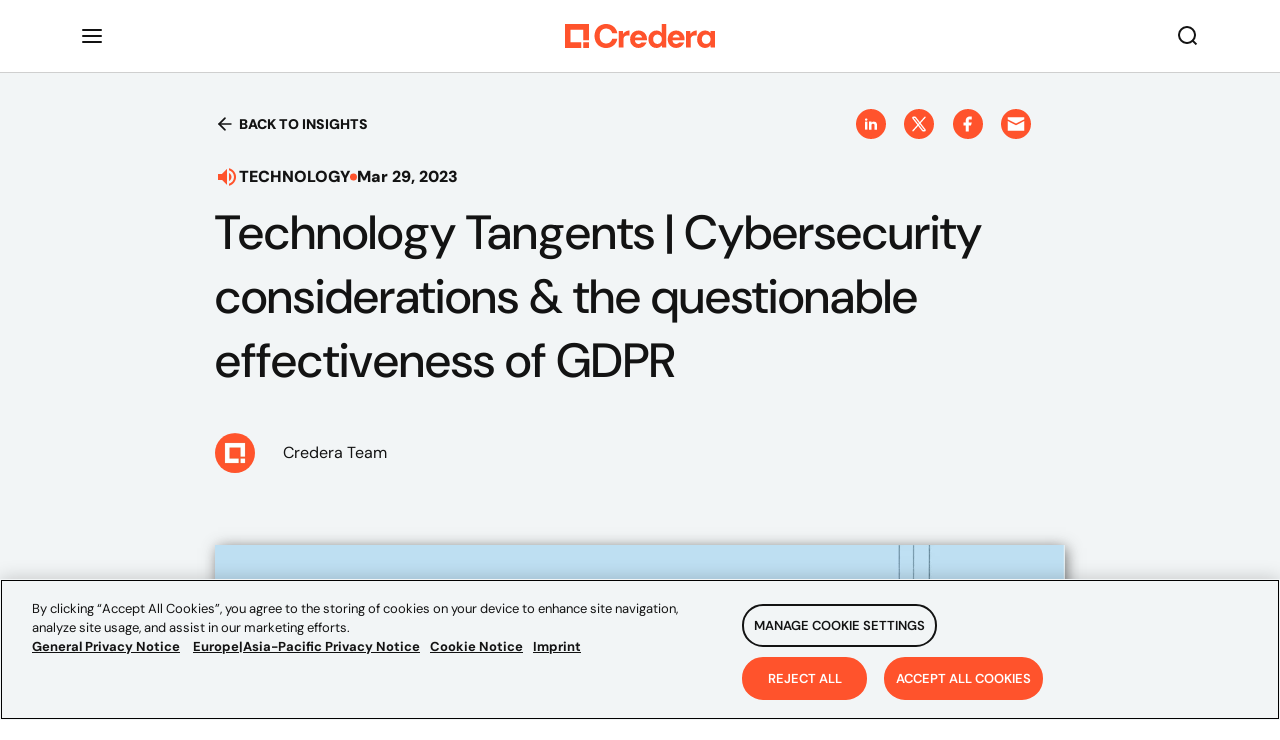

--- FILE ---
content_type: text/javascript
request_url: https://www.credera.com/component---src-templates-insight-detail-jsx-80fedbc02ca508c8e8af.js
body_size: 9383
content:
(self.webpackChunkcredera_rebrand=self.webpackChunkcredera_rebrand||[]).push([[9533],{32924:function(e,t,n){"use strict";Object.defineProperty(t,"__esModule",{value:!0});var i="undefined"!=typeof globalThis?globalThis:"undefined"!=typeof window?window:void 0!==n.g?n.g:"undefined"!=typeof self?self:{};function o(e){return e&&e.__esModule&&Object.prototype.hasOwnProperty.call(e,"default")?e.default:e}function a(e,t){return e(t={exports:{}},t.exports),t.exports}var l=a((function(e,t){Object.defineProperty(t,"__esModule",{value:!0}),t.BLOCKS=void 0,function(e){e.DOCUMENT="document",e.PARAGRAPH="paragraph",e.HEADING_1="heading-1",e.HEADING_2="heading-2",e.HEADING_3="heading-3",e.HEADING_4="heading-4",e.HEADING_5="heading-5",e.HEADING_6="heading-6",e.OL_LIST="ordered-list",e.UL_LIST="unordered-list",e.LIST_ITEM="list-item",e.HR="hr",e.QUOTE="blockquote",e.EMBEDDED_ENTRY="embedded-entry-block",e.EMBEDDED_ASSET="embedded-asset-block",e.EMBEDDED_RESOURCE="embedded-resource-block",e.TABLE="table",e.TABLE_ROW="table-row",e.TABLE_CELL="table-cell",e.TABLE_HEADER_CELL="table-header-cell"}(t.BLOCKS||(t.BLOCKS={}))}));o(l);l.BLOCKS;var r=a((function(e,t){Object.defineProperty(t,"__esModule",{value:!0}),t.INLINES=void 0,function(e){e.HYPERLINK="hyperlink",e.ENTRY_HYPERLINK="entry-hyperlink",e.ASSET_HYPERLINK="asset-hyperlink",e.EMBEDDED_ENTRY="embedded-entry-inline"}(t.INLINES||(t.INLINES={}))}));o(r);r.INLINES;var d=a((function(e,t){var n;Object.defineProperty(t,"__esModule",{value:!0}),function(e){e.BOLD="bold",e.ITALIC="italic",e.UNDERLINE="underline",e.CODE="code",e.SUPERSCRIPT="superscript",e.SUBSCRIPT="subscript"}(n||(n={})),t.default=n}));o(d);var c=a((function(e,t){var n,o=i&&i.__spreadArray||function(e,t,n){if(n||2===arguments.length)for(var i,o=0,a=t.length;o<a;o++)!i&&o in t||(i||(i=Array.prototype.slice.call(t,0,o)),i[o]=t[o]);return e.concat(i||Array.prototype.slice.call(t))},a=i&&i.__importDefault||function(e){return e&&e.__esModule?e:{default:e}};Object.defineProperty(t,"__esModule",{value:!0}),t.V1_MARKS=t.V1_NODE_TYPES=t.TEXT_CONTAINERS=t.HEADINGS=t.CONTAINERS=t.VOID_BLOCKS=t.TABLE_BLOCKS=t.LIST_ITEM_BLOCKS=t.TOP_LEVEL_BLOCKS=void 0;var c=a(d);t.TOP_LEVEL_BLOCKS=[l.BLOCKS.PARAGRAPH,l.BLOCKS.HEADING_1,l.BLOCKS.HEADING_2,l.BLOCKS.HEADING_3,l.BLOCKS.HEADING_4,l.BLOCKS.HEADING_5,l.BLOCKS.HEADING_6,l.BLOCKS.OL_LIST,l.BLOCKS.UL_LIST,l.BLOCKS.HR,l.BLOCKS.QUOTE,l.BLOCKS.EMBEDDED_ENTRY,l.BLOCKS.EMBEDDED_ASSET,l.BLOCKS.EMBEDDED_RESOURCE,l.BLOCKS.TABLE],t.LIST_ITEM_BLOCKS=[l.BLOCKS.PARAGRAPH,l.BLOCKS.HEADING_1,l.BLOCKS.HEADING_2,l.BLOCKS.HEADING_3,l.BLOCKS.HEADING_4,l.BLOCKS.HEADING_5,l.BLOCKS.HEADING_6,l.BLOCKS.OL_LIST,l.BLOCKS.UL_LIST,l.BLOCKS.HR,l.BLOCKS.QUOTE,l.BLOCKS.EMBEDDED_ENTRY,l.BLOCKS.EMBEDDED_ASSET,l.BLOCKS.EMBEDDED_RESOURCE],t.TABLE_BLOCKS=[l.BLOCKS.TABLE,l.BLOCKS.TABLE_ROW,l.BLOCKS.TABLE_CELL,l.BLOCKS.TABLE_HEADER_CELL],t.VOID_BLOCKS=[l.BLOCKS.HR,l.BLOCKS.EMBEDDED_ENTRY,l.BLOCKS.EMBEDDED_ASSET,l.BLOCKS.EMBEDDED_RESOURCE],t.CONTAINERS=((n={})[l.BLOCKS.OL_LIST]=[l.BLOCKS.LIST_ITEM],n[l.BLOCKS.UL_LIST]=[l.BLOCKS.LIST_ITEM],n[l.BLOCKS.LIST_ITEM]=t.LIST_ITEM_BLOCKS,n[l.BLOCKS.QUOTE]=[l.BLOCKS.PARAGRAPH],n[l.BLOCKS.TABLE]=[l.BLOCKS.TABLE_ROW],n[l.BLOCKS.TABLE_ROW]=[l.BLOCKS.TABLE_CELL,l.BLOCKS.TABLE_HEADER_CELL],n[l.BLOCKS.TABLE_CELL]=[l.BLOCKS.PARAGRAPH],n[l.BLOCKS.TABLE_HEADER_CELL]=[l.BLOCKS.PARAGRAPH],n),t.HEADINGS=[l.BLOCKS.HEADING_1,l.BLOCKS.HEADING_2,l.BLOCKS.HEADING_3,l.BLOCKS.HEADING_4,l.BLOCKS.HEADING_5,l.BLOCKS.HEADING_6],t.TEXT_CONTAINERS=o([l.BLOCKS.PARAGRAPH],t.HEADINGS,!0),t.V1_NODE_TYPES=[l.BLOCKS.DOCUMENT,l.BLOCKS.PARAGRAPH,l.BLOCKS.HEADING_1,l.BLOCKS.HEADING_2,l.BLOCKS.HEADING_3,l.BLOCKS.HEADING_4,l.BLOCKS.HEADING_5,l.BLOCKS.HEADING_6,l.BLOCKS.OL_LIST,l.BLOCKS.UL_LIST,l.BLOCKS.LIST_ITEM,l.BLOCKS.HR,l.BLOCKS.QUOTE,l.BLOCKS.EMBEDDED_ENTRY,l.BLOCKS.EMBEDDED_ASSET,r.INLINES.HYPERLINK,r.INLINES.ENTRY_HYPERLINK,r.INLINES.ASSET_HYPERLINK,r.INLINES.EMBEDDED_ENTRY,"text"],t.V1_MARKS=[c.default.BOLD,c.default.CODE,c.default.ITALIC,c.default.UNDERLINE]}));o(c);c.V1_MARKS,c.V1_NODE_TYPES,c.TEXT_CONTAINERS,c.HEADINGS,c.CONTAINERS,c.VOID_BLOCKS,c.TABLE_BLOCKS,c.LIST_ITEM_BLOCKS,c.TOP_LEVEL_BLOCKS;var s=a((function(e,t){Object.defineProperty(t,"__esModule",{value:!0})}));o(s);var m=a((function(e,t){Object.defineProperty(t,"__esModule",{value:!0})}));o(m);var u=a((function(e,t){Object.defineProperty(t,"__esModule",{value:!0});var n={nodeType:l.BLOCKS.DOCUMENT,data:{},content:[{nodeType:l.BLOCKS.PARAGRAPH,data:{},content:[{nodeType:"text",value:"",marks:[],data:{}}]}]};t.default=n}));o(u);var p=a((function(e,t){function n(e,t){for(var n=0,i=Object.keys(e);n<i.length;n++){if(t===e[i[n]])return!0}return!1}Object.defineProperty(t,"__esModule",{value:!0}),t.isText=t.isBlock=t.isInline=void 0,t.isInline=function(e){return n(r.INLINES,e.nodeType)},t.isBlock=function(e){return n(l.BLOCKS,e.nodeType)},t.isText=function(e){return"text"===e.nodeType}}));o(p);p.isText,p.isBlock,p.isInline;var f=a((function(e,t){var n=i&&i.__createBinding||(Object.create?function(e,t,n,i){void 0===i&&(i=n);var o=Object.getOwnPropertyDescriptor(t,n);o&&!("get"in o?!t.__esModule:o.writable||o.configurable)||(o={enumerable:!0,get:function(){return t[n]}}),Object.defineProperty(e,i,o)}:function(e,t,n,i){void 0===i&&(i=n),e[i]=t[n]}),o=i&&i.__setModuleDefault||(Object.create?function(e,t){Object.defineProperty(e,"default",{enumerable:!0,value:t})}:function(e,t){e.default=t}),a=i&&i.__exportStar||function(e,t){for(var i in e)"default"===i||Object.prototype.hasOwnProperty.call(t,i)||n(t,e,i)},f=i&&i.__importStar||function(e){if(e&&e.__esModule)return e;var t={};if(null!=e)for(var i in e)"default"!==i&&Object.prototype.hasOwnProperty.call(e,i)&&n(t,e,i);return o(t,e),t},g=i&&i.__importDefault||function(e){return e&&e.__esModule?e:{default:e}};Object.defineProperty(t,"__esModule",{value:!0}),t.helpers=t.EMPTY_DOCUMENT=t.MARKS=t.INLINES=t.BLOCKS=void 0,Object.defineProperty(t,"BLOCKS",{enumerable:!0,get:function(){return l.BLOCKS}}),Object.defineProperty(t,"INLINES",{enumerable:!0,get:function(){return r.INLINES}}),Object.defineProperty(t,"MARKS",{enumerable:!0,get:function(){return g(d).default}}),a(c,t),a(s,t),a(m,t),Object.defineProperty(t,"EMPTY_DOCUMENT",{enumerable:!0,get:function(){return g(u).default}});var h=f(p);t.helpers=h}));o(f);var g=f.helpers;f.EMPTY_DOCUMENT,f.MARKS,f.INLINES,f.BLOCKS;t.documentToPlainTextString=function e(t,n){return void 0===n&&(n=" "),t&&t.content?t.content.reduce((function(i,o,a){var l;if(g.isText(o))l=o.value;else if((g.isBlock(o)||g.isInline(o))&&!(l=e(o,n)).length)return i;var r=t.content[a+1];return i+l+(r&&g.isBlock(r)?n:"")}),""):""}},26691:function(e,t,n){"use strict";n.d(t,{n:function(){return c}});var i=n(67294),o=function(){return(o=Object.assign||function(e){for(var t,n=1,i=arguments.length;n<i;n++)for(var o in t=arguments[n])Object.prototype.hasOwnProperty.call(t,o)&&(e[o]=t[o]);return e}).apply(this,arguments)};function a(e,t){void 0===t&&(t={});var n=t.insertAt;if(e&&"undefined"!=typeof document){var i=document.head||document.getElementsByTagName("head")[0],o=document.createElement("style");o.type="text/css","top"===n&&i.firstChild?i.insertBefore(o,i.firstChild):i.appendChild(o),o.styleSheet?o.styleSheet.cssText=e:o.appendChild(document.createTextNode(e))}}a(".styles-module_carousel-base__3keqD {\n\twidth: 100%;\n\tbox-sizing: border-box;\n\tdisplay: flex;\n\toutline: none;\n\tposition: relative;\n}\n\n.styles-module_item-provider__YgMwz {\n\toverflow: hidden;\n\twidth: 100%;\n\tcursor: pointer;\n}\n\n.styles-module_item-container__a8zaY img {\n\t-webkit-user-select: none;\n\t        user-select: none;\n\t-webkit-user-drag: none;\n}\n\n.styles-module_item-tracker__3bypy {\n\theight: 100%;\n\tdisplay: flex;\n}\n\n.styles-module_carousel-arrow__26sRw {\n\tz-index: 1;\n}\n");var l;!function(e){e[e.Right=-1]="Right",e[e.Left=1]="Left"}(l||(l={}));!function(){function e(e,t){this.arr=e,this.currentIndex=t}e.prototype.next=function(){var e=this.currentIndex,t=this.arr;return this.currentIndex=e<t.length-1?e+1:0,this.current()},e.prototype.prev=function(){var e=this.currentIndex,t=this.arr;return this.currentIndex=e>0&&e<t.length?e-1:t.length-1,this.current()},e.prototype.current=function(){return this.arr[this.currentIndex]}}();Number.MIN_SAFE_INTEGER;a(".styles-module_carousel-navigation__1g_vs {\n\tdisplay: flex;\n\tposition: absolute;\n\tbottom: 0;\n}\n");var r="styles-module_sliding__3T6T6";a(".styles-module_sliderBase__swkx1 {\n\twidth: 100%;\n\tposition: relative;\n}\n\n.styles-module_slider__o0fqa {\n\tdisplay: flex;\n\toverflow-x: auto;\n\tscrollbar-width: none; /* Firefox 64 */\n\t-ms-overflow-style: none; /* Internet Explorer 11 */\n}\n\n.styles-module_slider__o0fqa::-webkit-scrollbar {\n\t/** WebKit */\n\tdisplay: none;\n}\n\n.styles-module_slider__o0fqa > * {\n\tflex: 0 0 auto;\n}\n\n.styles-module_sliding__3T6T6 > * {\n\tpointer-events: none;\n}\n");var d={children:[],className:"",leftIcon:null,rightIcon:null,triggerClickOn:3},c=function(e){var t=o(o({},d),e),n=t.children,a=t.className,c=t.leftIcon,s=t.rightIcon,m=t.triggerClickOn,u=(0,i.useRef)(null),p=(0,i.useState)(!1),f=p[0],g=p[1],h=(0,i.useState)({startX:0,scrollLeft:0}),E=h[0],_=h[1],C=function(){var e=u.current;return{left:!!e&&e.scrollLeft>0,right:!!e&&e.scrollWidth>e.scrollLeft+e.offsetWidth}},x=(0,i.useState)(C()),L=x[0],y=x[1],S=function(e){y(C())},B=(0,i.useCallback)((function(e){null!==e&&(Object.defineProperty(u,"current",{value:e}),y(C()),e.addEventListener("scroll",S))}),[u,n]),v=function(e){g(!1),y(C()),u.current.classList.remove(r)},O=function(e,t,n){for(var i=0,o=0;i<=e;o++)window.setTimeout(I,i,o*t/100+n),i+=e/100},I=function(e){u.current.scrollLeft=e},b=function(e,t,n){return i.createElement("div",{"data-arrow":t,onClick:function(){return function(e){var t=function(e){for(var t,n,i=u.current,o=e===l.Left?i.scrollLeft+i.offsetWidth:i.scrollLeft,a=0,r=0,d=Array.from(i.children);r<d.length;r++){var c=(t=d[r],n=getComputedStyle(t),t.offsetWidth+(parseInt(n.marginLeft,10)||0)+(parseInt(n.marginRight,10)||0));if((a+=c)>=o){var s=e===l.Left?a-o:c;return(i.offsetWidth-s)*e}}return i.offsetWidth}(e),n=u.current.scrollLeft;O(500,t,n)}(e)}},null!=n?n:i.createElement("button",null))};return i.createElement("div",{className:"styles-module_sliderBase__swkx1 "+a,"data-testid":"carousel"},L.left&&c&&b(l.Right,"left",c),L.right&&s&&b(l.Left,"right",s),i.createElement("div",{"data-testid":"sliderList",ref:B,onMouseDown:function(e){g(!0),_({startX:e.pageX-u.current.offsetLeft,scrollLeft:u.current.scrollLeft})},onMouseLeave:v,onMouseUp:v,onMouseMove:function(e){if(f){e.preventDefault();var t=e.pageX-u.current.offsetLeft-E.startX;Math.abs(t)>m&&u.current.classList.add(r),u.current.scrollLeft=E.scrollLeft-t}},className:"styles-module_slider__o0fqa"},n))}},1130:function(e,t,n){"use strict";var i=n(67294),o=n(8741);t.Z=e=>{let{isRegionalContent:t,contentType:n,contentSlug:a,onSeoSlugChange:l}=e;const r=(0,o.W)(),d="https://www.credera.com",c=(null==n?void 0:n.replace(/^\/|\/$/g,""))+"/"+(null==a?void 0:a.replace(/^\/|\/$/g,"")),s=r?""+d+r+"/"+c:d+"/"+c,m=r?r+"/"+c:""+c,u=r?r.slice(1):"";(0,i.useEffect)((()=>{l(m)}),[m,l]);return i.createElement(i.Fragment,null,!t&&(r?i.createElement("link",{rel:"alternate",hrefLang:u,href:s}):/^(https?:\/\/)(?!.*\/\/).*$/.test(s)&&i.createElement("link",{rel:"canonical",href:s})))}},73383:function(e,t,n){"use strict";var i=n(67294),o=n(12788),a=n(11883),l=n(38508),r=n(57566),d=n(57560),c=n(10999),s=n(37042);const m=(0,o.default)(l.W2).withConfig({displayName:"contact-form__ContactPageContainer",componentId:"sc-e6t9p9-0"})(["display:flex;flex-direction:column;gap:60px;padding:0;flex-wrap:wrap;align-content:center;min-height:100%;justify-content:center;form{margin-bottom:0;}@media screen and (max-width:","){gap:40px;}"],l.BC.largeBottom),u=o.default.div.withConfig({displayName:"contact-form__ContactPageTitleSection",componentId:"sc-e6t9p9-1"})(["display:flex;flex-direction:column;max-width:620px;align-items:center;text-align:center;align-self:center;p,h2{color:",";}"],l.O9.midnightBlack),p=o.default.div.withConfig({displayName:"contact-form__ContactPageFormSection",componentId:"sc-e6t9p9-2"})(["max-width:840px;@media screen and (max-width:","){max-width:100%;}"],l.BC.mediumTop),f=o.default.div.withConfig({displayName:"contact-form__ContactPageFormComplete",componentId:"sc-e6t9p9-3"})([""]),g=o.default.div.withConfig({displayName:"contact-form__ContactComponentWrapper",componentId:"sc-e6t9p9-4"})(["padding:0;max-width:none;position:relative;overflow:hidden;@media screen and (width > ","){display:flex;justify-content:center;padding:",";transition:",";background:",";}.blob-container{position:absolute;top:0;left:0;width:",";overflow:hidden;height:100%;z-index:1;@media screen and (max-width:","){display:none;}}.blob{position:absolute;width:1000px;height:1000px;border-radius:50%;filter:blur(100px);&.maroon-blob{background-color:",";opacity:0.8;top:",";left:",";animation:maroonBlobMove 20s ease-in-out infinite;}&.pink-blob{background-color:",";opacity:0.5;bottom:",";right:",";animation:pinkBlobMove 15s ease-in-out infinite;}}@keyframes maroonBlobMove{0%{transform:translate(0%,0%);}15%{transform:translate(25%,-15%);}30%{transform:translate(-20%,35%);}45%{transform:translate(40%,10%);}60%{transform:translate(-10%,-25%);}75%{transform:translate(30%,20%);}90%{transform:translate(-35%,-10%);}100%{transform:translate(0%,0%);}}@keyframes pinkBlobMove{0%{transform:translate(0%,0%);}20%{transform:translate(-45%,30%);}35%{transform:translate(25%,-40%);}50%{transform:translate(-30%,-20%);}65%{transform:translate(35%,15%);}80%{transform:translate(-20%,35%);}100%{transform:translate(0%,0%);}}"],l.BC.largeBottom,(e=>{let{formComplete:t}=e;return t?"100px 80px":"0"}),l.oQ.general.transition,(e=>{let{formComplete:t}=e;return t?""+l.O9.forestGreen:"linear-gradient(to right, "+l.O9.forestGreen+" 50%, "+l.O9.gray6+" 50%)"}),(e=>{let{formComplete:t}=e;return t?"100%":"50%"}),l.BC.largeBottom,l.O9.maroon,(e=>{let{formComplete:t}=e;return t?"-20%":"-30%"}),(e=>{let{formComplete:t}=e;return t?"-30%":"-40%"}),l.O9.brandPink,(e=>{let{formComplete:t}=e;return t?"-50%":"-70%"}),(e=>{let{formComplete:t}=e;return t?"-20%":"-50%"})),h=(0,o.default)(l.W2).withConfig({displayName:"contact-form__ContactComponentContainer",componentId:"sc-e6t9p9-5"})(["display:flex;flex:1;gap:24px;padding:50px 80px 50px 80px;justify-content:space-between;position:relative;z-index:2;@media screen and (max-width:","){padding:40px 20px 60px 20px;}@media screen and (max-width:","){flex-direction:column;gap:40px;align-content:center;align-items:center;}"],l.BC.largeTop,l.BC.largeBottom),E=o.default.div.withConfig({displayName:"contact-form__ContactComponentContent",componentId:"sc-e6t9p9-6"})(["display:flex;flex-direction:column;justify-content:space-between;max-width:341px;padding:7px 0 36px 0;@media screen and (max-width:","){max-width:none;padding:0;}"],l.BC.largeBottom),_=o.default.div.withConfig({displayName:"contact-form__ContactComponentTitleSection",componentId:"sc-e6t9p9-7"})(["display:flex;flex-direction:column;align-items:flex-start;text-align:left;h2{color:",";@media screen and (max-width:","){color:",";}}p{color:",";@media screen and (max-width:","){color:",";}}@media screen and (max-width:","){align-items:center;text-align:center;max-width:620px;}"],l.O9.pureWhite,l.BC.largeBottom,l.O9.midnightBlack,l.O9.pureWhite,l.BC.largeBottom,l.O9.midnightBlack,l.BC.largeBottom),C=o.default.div.withConfig({displayName:"contact-form__ContactComponentCareerCTA",componentId:"sc-e6t9p9-8"})(["display:flex;flex-direction:column;gap:8px;p,a{color:",";@media screen and (max-width:","){color:",";}}a{text-decoration:underline;text-decoration-thickness:1.4px;text-underline-offset:10%;text-decoration-color:transparent;transition:",",text-underline-offset 0.3s ease,text-decoration-color 0.3s ease;}a:hover{color:",";text-underline-offset:25%;text-decoration-color:",";@media screen and (max-width:","){color:",";text-decoration-color:",";}}@media screen and (max-width:","){display:none;}"],l.O9.pureWhite,l.BC.largeBottom,l.O9.midnightBlack,l.oQ.general.transition,l.O9.pureWhite,l.O9.pureWhite,l.BC.largeBottom,l.O9.midnightBlack,l.O9.midnightBlack,l.BC.largeBottom),x=o.default.div.withConfig({displayName:"contact-form__ContactComponentFormSection",componentId:"sc-e6t9p9-9"})(["padding:60px 80px 40px 80px;background-color:",";box-shadow:0 0 80px 0 rgba(58,58,58,0.06);display:flex;flex-direction:column;flex-wrap:wrap;justify-content:center;@media screen and (max-width:","){padding:0;background-color:transparent;box-shadow:none;}width:821px;@media screen and (max-width:","){width:100%;form{margin-bottom:0;}}"],l.O9.pureWhite,l.BC.largeBottom,l.BC.mediumTop),L=o.default.div.withConfig({displayName:"contact-form__ContactComponentFormComplete",componentId:"sc-e6t9p9-10"})(["@media screen and (min-width:","){max-width:1280px;background-color:",";box-shadow:0 0 80px 0 rgba(58,58,58,0.06);display:flex;align-items:center;justify-content:center;flex:1;padding:180px 0;position:relative;z-index:2;}"],l.BC.largeBottom,l.O9.gray5),y=(o.default.img.withConfig({displayName:"contact-form__ContactIcon",componentId:"sc-e6t9p9-11"})(["width:80px;height:80px;margin-bottom:12px;@media screen and (max-width:","){margin-bottom:8px;}"],l.BC.largeBottom),(0,o.default)(l.xv).withConfig({displayName:"contact-form__ContactSubheading",componentId:"sc-e6t9p9-12"})(["margin-top:12px;color:",";@media screen and (max-width:","){color:",";}"],l.O9.pureWhite,l.BC.largeBottom,l.O9.midnightBlack)),S=(0,o.default)(l.W2).withConfig({displayName:"contact-form__FormCompletedContainer",componentId:"sc-e6t9p9-13"})(["display:flex;align-items:center;justify-content:center;text-align:center;flex-direction:column;gap:20px;padding:0;max-width:620px;@media screen and (max-width:","){padding:100px 20px;}"],l.BC.largeBottom),B=(o.default.img.withConfig({displayName:"contact-form__FormCompleteIcon",componentId:"sc-e6t9p9-14"})(["width:80px;height:80px;margin:0;"]),o.default.div.withConfig({displayName:"contact-form__LinkedIn",componentId:"sc-e6t9p9-15"})(["background-color:",";border-radius:50%;height:30px;width:30px;display:flex;align-items:center;justify-content:center;transition:",";"],l.O9.crederaRed,l.oQ.general.transition)),v=(0,o.default)(l.dL).withConfig({displayName:"contact-form__FollowUsLink",componentId:"sc-e6t9p9-16"})(["display:flex;gap:8px;align-items:center;&:hover{text-decoration:none;","{opacity:80%;}}"],B),O=o.default.img.withConfig({displayName:"contact-form__SocialIcon",componentId:"sc-e6t9p9-17"})(["margin:0;width:18px;height:18px;"]),I=(0,o.default)(l.W2).withConfig({displayName:"contact-form__ContactSection",componentId:"sc-e6t9p9-18"})(["background:",";display:flex;flex-direction:column;align-items:center;gap:80px;padding:80px;@media screen and (max-width:","){padding:40px;}"],l.O9.lightSky,l.BC.mediumBottom),b=o.default.div.withConfig({displayName:"contact-form__ContactFormContainer",componentId:"sc-e6t9p9-19"})(["width:100%;max-width:924px;padding:80px;background:",";.hs-button{","}@media screen and (max-width:","){padding:20px;}"],l.O9.sandBeige,s.Er,l.BC.mediumBottom),w=o.default.div.withConfig({displayName:"contact-form__RegistrationFormContainer",componentId:"sc-e6t9p9-20"})(["display:flex;flex-direction:column;flex:1;width:100%;padding:40px;gap:40px;background:",";box-shadow:0 0 80px 0 rgba(58,58,58,0.06);.hs-button{","}@media screen and (max-width:","){padding:40px 20px 60px;}"],l.O9.gray5,s.Er,l.BC.mediumBottom);t.Z=e=>{var t,n,o;const{geoSpace:s,slug:N,formOnPage:T=!1,eventPage:D=!1,resultState:A,resultNavigation:K,customForm:k,openForm:R=!1,registrationForm:M=!1,submissionText:P,isPreview:H,hiddenFieldText:G}=e,{0:j,1:F}=(0,i.useState)(!1),Y=H?(null==k||null===(t=k.fields)||void 0===t?void 0:t.formTitle)||r.bY:(null==k?void 0:k.formTitle)||r.bY,U=H?(null==k||null===(n=k.fields)||void 0===n?void 0:n.submissionTitle)||r.un:(null==k?void 0:k.submissionTitle)||r.un,W=null!=k&&k.formBody?null==k||null===(o=k.formBody)||void 0===o?void 0:o.formBody:r.mP,Z=()=>i.createElement(i.Fragment,null,i.createElement(l.__,null,r.j1),i.createElement(l.X6,{level:2},Y),i.createElement(y,null,W)),z=()=>(0,c.b)(k,s,F,!1,N,P,G),V=()=>{if(!A||!K)return i.createElement(l.bv,{onScroll:!0},i.createElement(S,null,i.createElement(l.X6,{level:2},(null==k?void 0:k.formTitle)||r.F_),i.createElement(l.xv,null,r.Rw),i.createElement(v,{linkstyle:"secondary-link",target:"_blank",href:"https://www.linkedin.com/company/credera/"},i.createElement(B,null,i.createElement(O,{src:d.Z,alt:"LinkedIn logo"})),"Follow us on LinkedIn")));(0,a.navigate)(s?"/"+s+"/"+K:"/"+K,{state:A})};return i.createElement(i.Fragment,null,M?i.createElement(w,null,j?i.createElement(l.Gy,{title:U,alignLeft:!0}):i.createElement(l.Gy,{title:Y,alignLeft:!0}),z()):R?i.createElement(I,{id:"Contact"},i.createElement(l.Gy,{title:Y,bodyText:W}),i.createElement(b,null,z())):T?i.createElement(m,null,j?i.createElement(f,null,V()):i.createElement(i.Fragment,null,D?i.createElement(i.Fragment,null):i.createElement(u,null,Z()),i.createElement(p,null,z()))):i.createElement(g,{full:!0,formComplete:+j,id:"Contact"},i.createElement("div",{className:"blob-container"},i.createElement("div",{className:"maroon-blob blob"}),i.createElement("div",{className:"pink-blob blob"})),j?i.createElement(L,null,V()):i.createElement(h,null,i.createElement(E,null,i.createElement(_,null,Z()),i.createElement(C,null,i.createElement(l.xv,null,"Searching for a new career?"),i.createElement(l.h$,{to:"/careers",withArrow:!0},"View job openings"))),i.createElement(x,null,z()))))}},76741:function(e,t,n){"use strict";var i=n(67294);t.Z=e=>{const{item:t}=e;return i.createElement("script",{type:"application/ld+json",dangerouslySetInnerHTML:{__html:JSON.stringify(t)}})}},1650:function(e,t,n){"use strict";var i=n(67294),o=n(12788),a=(n(30594),n(52853)),l=n(38508),r=n(26691);t.Z=e=>{const{id:t,className:n,insights:o,label:E="Related Insights",title:_,layout:C="default",linkShouldAppear:x=!1,link:L}=e;return i.createElement(i.Fragment,null,i.createElement(l.bv,{onScroll:!0},i.createElement(d,{id:t,className:n,sectionContainer:!0,linkShouldAppear:x},i.createElement(l.Gy,{id:"related-insights-title-set",label:E,title:_}),i.createElement(p,null,"side-by-side"===C?i.createElement(c,{gridGap:24},i.createElement(s,{length:o.length,className:n},i.createElement(a.Z,{insight:o[0],className:n,headline:!0})),i.createElement(m,{length:o.length,className:n},o.slice(1,4).map((e=>o.length<=3?i.createElement(u,{key:e.id},i.createElement(a.Z,{insight:e,displayThumbnail:!1,displayAuthors:!0,layout:C})):i.createElement(u,{key:e.id},i.createElement(a.Z,{insight:e,displayThumbnail:!1,displayAuthors:!1,layout:C})))))):(()=>{const e=o.slice(0,3).map((e=>i.createElement(l.P4,{key:e.id,col:4,colxl:6,collg:12},i.createElement(a.Z,{insight:e,layout:""}))));return i.createElement(l.rj,{gridGap:24},e)})()),i.createElement(f,null,i.createElement(r.n,null,i.createElement(g,null,o.slice(0,3).map((e=>i.createElement(a.Z,{className:"insight-card",insight:e,layout:""})))))))),x&&i.createElement(h,{withArrow:!0,hoverUnderline:!0,to:L},"View All"))};const d=(0,o.default)(l.W2).withConfig({displayName:"related-insights__RelatedInsightsContainer",componentId:"sc-kzbhvm-0"})(["@media screen and (max-width:","){gap:40px;}@media screen and (max-width:","){padding:0 0 "," 0;}"],l.BC.largeTop,l.BC.mediumTop,(e=>{let{linkShouldAppear:t}=e;return t?"40px":"60px"})),c=o.default.div.withConfig({displayName:"related-insights__SideBySideContainer",componentId:"sc-kzbhvm-1"})(["display:flex;flex-direction:row;gap:24px;"]),s=(0,o.default)((e=>i.createElement("div",e))).withConfig({displayName:"related-insights__LeftColumnContainer",componentId:"sc-kzbhvm-2"})(["display:flex;max-width:",";"],(e=>{let{length:t}=e;return t<=3?"800px":"600px"})),m=(0,o.default)((e=>i.createElement("div",e))).withConfig({displayName:"related-insights__RightColumnContainer",componentId:"sc-kzbhvm-3"})(["width:656px;display:flex;flex-direction:column;gap:24px;"]),u=o.default.div.withConfig({displayName:"related-insights__InsightCardWrapper",componentId:"sc-kzbhvm-4"})([""]),p=o.default.div.withConfig({displayName:"related-insights__DesktopWrapper",componentId:"sc-kzbhvm-5"})(["width:100%;@media screen and (max-width:","){display:none;}"],l.BC.mediumTop),f=o.default.div.withConfig({displayName:"related-insights__MobileWrapper",componentId:"sc-kzbhvm-6"})(["width:100%;@media screen and (width > ","){display:none;}"],l.BC.mediumTop),g=o.default.div.withConfig({displayName:"related-insights__ScrollingDiv",componentId:"sc-kzbhvm-7"})(["display:flex;gap:24px;padding:0 20px;.insight-card,.downloadable-content-card{width:80vw;min-width:350px;}"]),h=(0,o.default)(l.h$).withConfig({displayName:"related-insights__MobileViewAllLink",componentId:"sc-kzbhvm-8"})(["display:none;@media screen and (max-width:","){display:flex;justify-content:center;padding-top:0;padding-bottom:60px;}"],l.BC.mediumTop)},32059:function(e,t,n){"use strict";var i=n(67294),o=n(64593),a=n(11883),l=n(87896);t.Z=e=>{var t,n,r,d,c,s;let{description:m="",lang:u="en",meta:p=[],title:f,slug:g="",image:h="https://www.credera.com/share.png"}=e;const{site:E}=(0,a.useStaticQuery)("63159454"),_=m||E.siteMetadata.description,{pathname:C}=(0,l.useLocation)();let x=null!==(t=null==C?void 0:C.split("/")[1])&&void 0!==t?t:"en-us";return x=["en-us","en-au","en-gb","de-de","en-in"].includes(x.toLowerCase())?x:"en-us",u="de-de"===(null===(n=x)||void 0===n?void 0:n.toLowerCase())?"de":"en",i.createElement(o.q,{htmlAttributes:{lang:u},title:f,titleTemplate:"%s | "+E.siteMetadata.title,meta:[{name:"description",content:_},{property:"og:title",content:f+" | "+E.siteMetadata.title},{property:"og:description",content:_},{property:"og:site_name",content:"Credera"},{property:"og:type",content:"website"},{property:"og:url",content:"https://credera.com/"+g},{property:"og:image",content:h},{name:"twitter:card",content:"summary_large_image"},{name:"twitter:creator",content:E.siteMetadata.author},{name:"twitter:title",content:f+" | "+E.siteMetadata.title},{name:"twitter:description",content:_},{property:"twitter:image",content:h}].concat(p)},i.createElement("link",{rel:"alternate",key:null!==(r=null===(d=x)||void 0===d?void 0:d.toLowerCase())&&void 0!==r?r:"en-us",hreflang:null!==(c=null===(s=x)||void 0===s?void 0:s.toLowerCase())&&void 0!==c?c:"en-us"}))}},36215:function(e,t,n){"use strict";n.r(t);var i=n(67294),o=n(38032),a=n(12788),l=n(98938),r=(n(30594),n(76741)),d=n(15463),c=n(8897),s=n(1650),m=n(73383),u=n(41579),p=n(32059),f=n(95771),g=n(1130),h=n(26055),E=n(38508),_=n(37042),C=n(37066),x=n(79300),L=n(31497),y=n(60749),S=n(8741);const B=n(32924),v=(0,a.default)(E.W2).withConfig({displayName:"insight-detail__HeadingCategoryAndDateContainer",componentId:"sc-1dx2chz-0"})(["padding:24px 0 4px 0;"]),O=(0,a.default)((e=>i.createElement(d.Z,e))).withConfig({displayName:"insight-detail__AuthorsGroup",componentId:"sc-1dx2chz-1"})(["margin-top:40px;"]),I=(0,a.default)((e=>i.createElement(o.G,e))).withConfig({displayName:"insight-detail__ImgMain",componentId:"sc-1dx2chz-2"})(["margin-bottom:40px;box-shadow:2px 2px 14px -1px rgba(58,58,58,0.75);"]),b=a.default.ul.withConfig({displayName:"insight-detail__TagList",componentId:"sc-1dx2chz-3"})(["display:flex;flex-direction:row;flex-wrap:wrap;list-style-type:none;padding:0;margin:48px 0 0 0;"]),w=a.default.li.withConfig({displayName:"insight-detail__TagListItem",componentId:"sc-1dx2chz-4"})(["margin-right:8px;a{",";}@media only screen and (max-width:","){font-size:"," line-height:","}"],_.M,E.BC.mediumTop,E.CH.subtitle.small.mobile.fontSize,E.CH.subtitle.small.mobile.lineHeight),N=a.default.div.withConfig({displayName:"insight-detail__TopIcons",componentId:"sc-1dx2chz-5"})(["display:flex;justify-content:space-between;"]);t.default=e=>{var t,n,o,a,d;const{0:_,1:T}=(0,i.useState)(""),{data:D,pageContext:A}=e,K=(null==D||null===(t=D.contentfulInsight)||void 0===t?void 0:t.localizationSlug)===(null==D||null===(n=D.globalInsight)||void 0===n?void 0:n.slug)&&(null==D?void 0:D.globalInsight),k=new l.Z(D.contentfulInsight,D.defaultBG,K),R=A.spaceId,M=A.space,P="76f8cs5bg9si"!=A.spaceId,H=e=>{T(e)};let G=[];if("76f8cs5bg9si"!==R){const e=A.insights,t=D.globalInsights;G=(0,y.GJ)(e,t).map((e=>new l.Z(e.node,D.defaultBG)))}let j=k.relatedInsights?k.relatedInsights:[];k.relatedInsights=j.concat(G);return i.createElement(c.Z,{style:{scrollBehavior:"smooth"}},(()=>{var e,t,n,o,a,l,d,c,s;const m={"@context":"https://schema.org","@type":"Article",name:k.metaTitle,articleSection:k.category,description:k.metaDescription,abstract:k.snippet,headline:k.title,identifier:k.slug,inLanguage:"en",url:"http://credera.com/insights/"+k.slug,text:k.blogRichJSON?B.documentToPlainTextString(k.blogRichJSON):"",isAccessibleForFree:!0,dateModified:k.getFormattedModificationDate("YYYY-MM-DD"),dateCreated:k.getFormattedCreationDate("YYYY-MM-DD"),publisher:"https://www.credera.com",image:(null===(e=k.heroImageData)||void 0===e||null===(t=e.fluid)||void 0===t||null===(n=t.images)||void 0===n||null===(o=n.fallback)||void 0===o?void 0:o.src)||null};return k.publishDate&&(m.datePublished=k.getFormattedPublishDate("YYYY-MM-DD")),i.createElement(i.Fragment,null,i.createElement(p.Z,{title:k.metaTitle,description:k.metaDescription+" "+((null==k||null===(a=k.podcastAudio)||void 0===a?void 0:a.description)||""),slug:_,image:(null===(l=k.heroImageData)||void 0===l||null===(d=l.fluid)||void 0===d||null===(c=d.images)||void 0===c||null===(s=c.fallback)||void 0===s?void 0:s.src)||null}),i.createElement(g.Z,{isRegionalContent:P,contentType:"insights",contentSlug:k.slug,onSeoSlugChange:H}),i.createElement(r.Z,{item:m}))})(),(()=>{const{title:e,authors:t}=k;return i.createElement(E.Xk,{bottom:!0,overlay:!0},i.createElement(E.W2,{condensed:!0},i.createElement(N,null,i.createElement(E.h$,{withArrow:!0,backArrow:!0,hoverUnderline:!0,to:"/insights"},"Back to insights"),i.createElement(h.H,{space:M,insight:k})),i.createElement(v,null,i.createElement(f.Z,{insight:k})),i.createElement(E.X6,{level:1},e),i.createElement(O,{authors:t})))})(),i.createElement(E.W2,{condensed:!0,className:"insight-body"},null!==(o=k.heroImageData)&&void 0!==o&&o.fluid?i.createElement(I,{loading:"eager",fetchpriority:"high",image:k.heroImageData.fluid,alt:k.heroImageData.title}):i.createElement(I,{loading:"eager",fetchpriority:"high",image:k.heroDefaultImageData.fluid,alt:k.heroDefaultImageData.title}),k.podcastAudio&&i.createElement("div",{style:{display:"flex",justifyContent:"center"},title:k.podcastAudio.description||"Credera.com Technically Minded Podcast"},i.createElement(C.Z,{autoPlay:!1,src:k.podcastAudio.file.url,style:{width:"95%",height:"125px",margin:"20px",borderRadius:"10px",backgroundImage:"url("+x.Z+")"},showSkipControls:!1,customAdditionalControls:[],header:k.podcastAudio.title})),k.blogRichJSON?(0,L.Z)(k.blogRichJSON,A.space,"insight"):"",i.createElement(b,null,(()=>{let e;return e=k.tags.map(((e,t)=>i.createElement(w,{key:t},i.createElement("a",{href:(0,S.W)()+"/search/?filter=insights&query="+encodeURIComponent(e.title)},e.title)))),e})()),((null===(a=k.downloadableContent)||void 0===a?void 0:a.url)||k.videoEmbedUrl||k.redirectContentUrl)&&i.createElement(u.Z,{type:k.type,requireForm:k.requireContentForm,attachment:null!==(d=k.downloadableContent)&&void 0!==d&&d.url?k.downloadableContent:k.videoEmbedUrl,redirectContentUrl:null==k?void 0:k.redirectContentUrl,title:k.contentTitle,completedFormPrompt:k.completedFormPrompt,geoSpace:A.space,slug:A.slug,customForm:k.customForm})),k.relatedInsights&&k.relatedInsights.length>0&&i.createElement(E.Xk,{top:!0},i.createElement(s.Z,{insights:k.relatedInsights})),!k.requireContentForm&&i.createElement(m.Z,{geoSpace:null==A?void 0:A.space,slug:null==A?void 0:A.slug,customForm:null==k?void 0:k.customForm}))}},60749:function(e,t,n){const{React:i}=n(67294),o=e=>{let t=[];return e&&(t=e.map((e=>{var t;const n=null==e||null===(t=e.sys)||void 0===t?void 0:t.urn;if(n){const e=n.lastIndexOf("/");return n.substring(e+1)}}))),t};e.exports.GJ=(e,t)=>{const n=o(e);let i=[];return t&&t.edges.length>0&&(i=t.edges.filter((e=>n.includes(e.node.contentful_id)))),i},e.exports.ZN=(e,t)=>{const n=o(e);let i=[];return t&&t.nodes.length>0&&(i=t.nodes.filter((e=>n.includes(e.contentful_id)))),i}}}]);
//# sourceMappingURL=component---src-templates-insight-detail-jsx-80fedbc02ca508c8e8af.js.map

--- FILE ---
content_type: application/javascript; charset=utf-8
request_url: https://info.credera.com/index.php/form/getForm?munchkinId=248-XIT-367&form=1017&url=https%3A%2F%2Fwww.credera.com%2Fen-us%2Finsights%2Ftechnology-tangents-or-cybersecurity-considerations-and-the-questionable&callback=jQuery37102203031028059439_1768753263174&_=1768753263175
body_size: 6723
content:
jQuery37102203031028059439_1768753263174({"Id":1017,"Vid":1017,"Status":"approved","Name":"Web Forms.Contact Us Form","Description":"https:\/\/www.credera.com\/en-us\/contact","Layout":"left","GutterWidth":10,"OffsetWidth":10,"HasTwoButtons":true,"SubmitLabel":"SUBMIT","ResetLabel":"Clear","ButtonLocation":"122","LabelWidth":100,"FieldWidth":150,"ToolTipType":"none","FontFamily":"Helvetica, Arial, sans-serif","FontSize":"13px","FontColor":"#333","FontUrl":null,"LineMargin":10,"ProcessorVersion":2,"CreatedByUserid":1363,"ProcessOptions":{"language":"English","locale":"en_US","profiling":{"isEnabled":false,"numberOfProfilingFields":3,"alwaysShowFields":[]},"socialSignOn":{"isEnabled":false,"enabledNetworks":[],"cfId":null,"codeSnippet":null},"knownLead":{"type":"form","template":""}},"EnableDeferredMode":0,"EnableCaptcha":0,"EnableGlobalFormValidationRule":1,"ButtonType":null,"ButtonImageUrl":null,"ButtonText":null,"ButtonSubmissionText":"Please Wait","ButtonStyle":{"id":11,"className":"mktoSimple","css":".mktoForm .mktoButtonWrap.mktoSimple .mktoButton {\ncolor:#fff;\nborder:1px solid #75ae4c;\npadding:0.4em 1em;\nfont-size:1em;\nbackground-color:#99c47c;\nbackground-image: -webkit-gradient(linear, left top, left bottom, from(#99c47c), to(#75ae4c));\nbackground-image: -webkit-linear-gradient(top, #99c47c, #75ae4c);\nbackground-image: -moz-linear-gradient(top, #99c47c, #75ae4c);\nbackground-image: linear-gradient(to bottom, #99c47c, #75ae4c);\n}\n.mktoForm .mktoButtonWrap.mktoSimple .mktoButton:hover {\nborder:1px solid #447f19;\n}\n.mktoForm .mktoButtonWrap.mktoSimple .mktoButton:focus {\noutline:none;\nborder:1px solid #447f19;\n}\n.mktoForm .mktoButtonWrap.mktoSimple .mktoButton:active{\nbackground-color:#75ae4c;\nbackground-image: -webkit-gradient(linear, left top, left bottom, from(#75ae4c), to(#99c47c));\nbackground-image: -webkit-linear-gradient(top, #75ae4c, #99c47c);\nbackground-image: -moz-linear-gradient(top, #75ae4c, #99c47c);\nbackground-image: linear-gradient(to bottom, #75ae4c, #99c47c);\n}\n","buttonColor":null},"ThemeStyle":{"id":2,"displayOrder":1,"name":"Simple","backgroundColor":"#FFF","layout":"left","fontFamily":"Helvetica, Arial, sans-serif","fontSize":"13px","fontColor":"#333","offsetWidth":10,"gutterWidth":10,"labelWidth":100,"fieldWidth":150,"lineMargin":10,"useBackgroundColorOnPreview":false,"css":".mktoForm fieldset.mkt3-formEditorFieldContainer{border: solid 1px gray;}.mktoForm fieldset.mkt3-formEditorFieldContainer legend{padding:0 1em;}","href":"css\/forms2-theme-simple.css","buttonStyleId":11},"ThemeStyleOverride":"#mKTOHoneyPot{display: none !important;}","LiveStreamSettings":null,"rows":[[{"Id":34315,"Name":"FirstName","IsRequired":true,"Datatype":"string","Maxlength":255,"InputLabel":"First Name:","InputInitialValue":"","InputSourceChannel":"constant","PlaceholderText":"Enter first name","ValidationMessage":"This field is required."},{"Id":34316,"Name":"LastName","IsRequired":true,"Datatype":"string","Maxlength":255,"InputLabel":"Last Name:","InputInitialValue":"","InputSourceChannel":"constant","PlaceholderText":"Enter last name","ValidationMessage":"This field is required."}],[{"Id":34314,"Name":"Email","IsRequired":true,"Datatype":"email","Maxlength":255,"InputLabel":"Business Email:","InputInitialValue":"","InputSourceChannel":"constant","FieldWidth":231,"PlaceholderText":"Please enter your work email address","ValidationMessage":"Must be valid email. \u003Cspan class='mktoErrorDetail'\u003Eexample@yourdomain.com\u003C\/span\u003E"},{"Id":34320,"Name":"Company","IsRequired":true,"Datatype":"string","Maxlength":255,"InputLabel":"Company Name:","InputInitialValue":"","InputSourceChannel":"constant","ProfilingFieldNumber":0,"PlaceholderText":"Enter company name","ValidationMessage":"This field is required."}],[{"Id":34323,"Name":"tapsa_jobroledropdown","IsRequired":true,"Datatype":"picklist","Maxlength":255,"PicklistValues":[{"label":"Select...","value":"","selected":true,"isDefault":true},{"label":"C-Level","value":"C-Level"},{"label":"Vice President","value":"VP"},{"label":"Director","value":"Director"},{"label":"Manager","value":"Manager"},{"label":"Specialist\/Associate","value":"Specialist\/Associate"},{"label":"Architect\/Developer","value":"Architect\/Developer"},{"label":"Academic\/Student","value":"Academic\/Student"},{"label":"Job seeker\/Employment Verification","value":"Job seeker\/Employment Verification"},{"label":"Other","value":"Other"}],"DefaultValue":[""],"InputLabel":"Job Role:","InputInitialValue":"","InputSourceChannel":"constant","VisibleRows":4,"ProfilingFieldNumber":0,"ValidationMessage":"This field is required."},{"Id":34322,"Name":"Industry","IsRequired":true,"Datatype":"picklist","Maxlength":255,"PicklistValues":[{"label":"Select...","value":"","selected":true,"isDefault":true},{"label":"Aerospace & Defense","value":"Aerospace & Defense"},{"label":"Associations & Nonprofits","value":"Associations & Nonprofits"},{"label":"Automotive","value":"Automotive"},{"label":"Biotech & Pharmaceuticals","value":"Biotech & Pharmaceuticals"},{"label":"Business Services","value":"Business Services"},{"label":"Construction & Engineering","value":"Construction & Engineering"},{"label":"Consumer Goods and Services","value":"Consumer Goods and Services"},{"label":"Education","value":"Education"},{"label":"Energy & Utilities","value":"Energy & Utilities"},{"label":"Financial Services","value":"Financial Services"},{"label":"Government","value":"Government"},{"label":"Hardware & Semiconductors","value":"Hardware & Semiconductors"},{"label":"Healthcare & Medical","value":"Healthcare & Medical"},{"label":"Hospitality, Travel, and Recreation","value":"Hospitality, Travel, and Recreation"},{"label":"Industrial Manufacturing","value":"Industrial Manufacturing"},{"label":"Information Technology","value":"Information Technology"},{"label":"Internet","value":"Internet"},{"label":"Media & Entertainment","value":"Media & Entertainment"},{"label":"Real Estate, Rentals, and Leasing","value":"Real Estate, Rentals, and Leasing"},{"label":"Telecommunications","value":"Telecommunications"},{"label":"Transportation & Logistics","value":"Transportation & Logistics"},{"label":"Wholesale & Distribution","value":"Wholesale & Distribution"},{"label":"All Other Industries","value":"All Other Industries"}],"DefaultValue":[""],"InputLabel":"Industry:","InputInitialValue":"","InputSourceChannel":"constant","VisibleRows":4,"ProfilingFieldNumber":0,"ValidationMessage":"This field is required."}],[{"Id":34321,"Name":"Country","IsRequired":true,"Datatype":"picklist","Maxlength":255,"PicklistValues":[{"label":"Select...","value":"","selected":true,"isDefault":true},{"label":"United States ","value":"United States"},{"label":"Canada ","value":"Canada"},{"label":"Afghanistan ","value":"Afghanistan"},{"label":"Albania ","value":"Albania"},{"label":"Algeria ","value":"Algeria"},{"label":"American Samoa ","value":"American Samoa"},{"label":"Andorra ","value":"Andorra"},{"label":"Angola ","value":"Angola"},{"label":"Antigua and Barbuda ","value":"Antigua and Barbuda"},{"label":"Argentina ","value":"Argentina"},{"label":"Armenia ","value":"Armenia"},{"label":"Australia ","value":"Australia"},{"label":"Austria ","value":"Austria"},{"label":"Azerbaijan ","value":"Azerbaijan"},{"label":"Bahamas ","value":"Bahamas"},{"label":"Bahrain ","value":"Bahrain"},{"label":"Bangladesh ","value":"Bangladesh"},{"label":"Barbados ","value":"Barbados"},{"label":"Belarus ","value":"Belarus"},{"label":"Belgium ","value":"Belgium"},{"label":"Belize ","value":"Belize"},{"label":"Benin ","value":"Benin"},{"label":"Bhutan ","value":"Bhutan"},{"label":"Bolivia ","value":"Bolivia"},{"label":"Bosnia and Herzegovina ","value":"Bosnia and Herzegovina"},{"label":"Botswana ","value":"Botswana"},{"label":"Brazil ","value":"Brazil"},{"label":"Brunei ","value":"Brunei"},{"label":"Bulgaria ","value":"Bulgaria"},{"label":"Burkina Faso ","value":"Burkina Faso"},{"label":"Burundi ","value":"Burundi"},{"label":"Cambodia ","value":"Cambodia"},{"label":"Cameroon ","value":"Cameroon"},{"label":"Central African Republic ","value":"Central African Republic"},{"label":"Chad ","value":"Chad"},{"label":"Chile ","value":"Chile"},{"label":"China ","value":"China"},{"label":"Colombia ","value":"Colombia"},{"label":"Comoros ","value":"Comoros"},{"label":"Costa Rica ","value":"Costa Rica"},{"label":"Croatia ","value":"Croatia"},{"label":"Cuba ","value":"Cuba"},{"label":"Cyprus ","value":"Cyprus"},{"label":"Czech Republic (Czechia) ","value":"Czech Republic (Czechia)"},{"label":"Denmark ","value":"Denmark"},{"label":"Djibouti ","value":"Djibouti"},{"label":"Dominica ","value":"Dominica"},{"label":"Dominican Republic ","value":"Dominican Republic"},{"label":"DR Congo ","value":"DR Congo"},{"label":"Ecuador ","value":"Ecuador"},{"label":"Egypt ","value":"Egypt"},{"label":"El Salvador ","value":"El Salvador"},{"label":"Equatorial Guinea ","value":"Equatorial Guinea"},{"label":"Eritrea ","value":"Eritrea"},{"label":"Estonia ","value":"Estonia"},{"label":"Ethiopia ","value":"Ethiopia"},{"label":"Fiji ","value":"Fiji"},{"label":"Finland ","value":"Finland"},{"label":"France ","value":"France"},{"label":"Gabon ","value":"Gabon"},{"label":"Gambia ","value":"Gambia"},{"label":"Georgia ","value":"Georgia"},{"label":"Germany ","value":"Germany"},{"label":"Ghana ","value":"Ghana"},{"label":"Greece ","value":"Greece"},{"label":"Grenada ","value":"Grenada"},{"label":"Guam ","value":"Guam"},{"label":"Guatemala ","value":"Guatemala"},{"label":"Guinea ","value":"Guinea"},{"label":"Guinea-Bissau ","value":"Guinea-Bissau"},{"label":"Guyana ","value":"Guyana"},{"label":"Haiti ","value":"Haiti"},{"label":"Holy See ","value":"Holy See"},{"label":"Honduras ","value":"Honduras"},{"label":"Hungary ","value":"Hungary"},{"label":"Iceland ","value":"Iceland"},{"label":"India ","value":"India"},{"label":"Indonesia ","value":"Indonesia"},{"label":"Iran ","value":"Iran"},{"label":"Iraq ","value":"Iraq"},{"label":"Ireland ","value":"Ireland"},{"label":"Israel ","value":"Israel"},{"label":"Italy ","value":"Italy"},{"label":"Jamaica ","value":"Jamaica"},{"label":"Japan ","value":"Japan"},{"label":"Jordan ","value":"Jordan"},{"label":"Kazakhstan ","value":"Kazakhstan"},{"label":"Kenya ","value":"Kenya"},{"label":"Kiribati ","value":"Kiribati"},{"label":"Kuwait ","value":"Kuwait"},{"label":"Kyrgyzstan ","value":"Kyrgyzstan"},{"label":"Laos ","value":"Laos"},{"label":"Latvia ","value":"Latvia"},{"label":"Lebanon ","value":"Lebanon"},{"label":"Lesotho ","value":"Lesotho"},{"label":"Liberia ","value":"Liberia"},{"label":"Libya ","value":"Libya"},{"label":"Liechtenstein ","value":"Liechtenstein"},{"label":"Lithuania ","value":"Lithuania"},{"label":"Luxembourg ","value":"Luxembourg"},{"label":"Madagascar ","value":"Madagascar"},{"label":"Malawi ","value":"Malawi"},{"label":"Malaysia ","value":"Malaysia"},{"label":"Maldives ","value":"Maldives"},{"label":"Mali ","value":"Mali"},{"label":"Malta ","value":"Malta"},{"label":"Marshall Islands ","value":"Marshall Islands"},{"label":"Mauritania ","value":"Mauritania"},{"label":"Mauritius ","value":"Mauritius"},{"label":"Mexico ","value":"Mexico"},{"label":"Micronesia ","value":"Micronesia"},{"label":"Moldova ","value":"Moldova"},{"label":"Monaco ","value":"Monaco"},{"label":"Mongolia ","value":"Mongolia"},{"label":"Montenegro ","value":"Montenegro"},{"label":"Morocco ","value":"Morocco"},{"label":"Mozambique ","value":"Mozambique"},{"label":"Myanmar ","value":"Myanmar"},{"label":"Namibia ","value":"Namibia"},{"label":"Nauru ","value":"Nauru"},{"label":"Nepal ","value":"Nepal"},{"label":"Netherlands ","value":"Netherlands"},{"label":"New Zealand ","value":"New Zealand"},{"label":"Nicaragua ","value":"Nicaragua"},{"label":"Niger ","value":"Niger"},{"label":"Nigeria ","value":"Nigeria"},{"label":"North Korea ","value":"North Korea"},{"label":"North Macedonia ","value":"North Macedonia"},{"label":"Northern Mariana Islands ","value":"Northern Mariana Islands"},{"label":"Norway ","value":"Norway"},{"label":"Oman ","value":"Oman"},{"label":"Pakistan ","value":"Pakistan"},{"label":"Palau ","value":"Palau"},{"label":"Panama ","value":"Panama"},{"label":"Papua New Guinea ","value":"Papua New Guinea"},{"label":"Paraguay ","value":"Paraguay"},{"label":"Peru ","value":"Peru"},{"label":"Philippines ","value":"Philippines"},{"label":"Poland ","value":"Poland"},{"label":"Portugal ","value":"Portugal"},{"label":"Puerto Rico ","value":"Puerto Rico"},{"label":"Qatar ","value":"Qatar"},{"label":"Romania ","value":"Romania"},{"label":"Russia ","value":"Russia"},{"label":"Rwanda ","value":"Rwanda"},{"label":"Saint Kitts and Nevis ","value":"Saint Kitts and Nevis"},{"label":"Saint Lucia ","value":"Saint Lucia"},{"label":"Saint Vincent and the Grenadines ","value":"Saint Vincent and the Grenadines"},{"label":"Samoa ","value":"Samoa"},{"label":"San Marino ","value":"San Marino"},{"label":"Sao Tome and Principe ","value":"Sao Tome and Principe"},{"label":"Saudi Arabia ","value":"Saudi Arabia"},{"label":"Senegal ","value":"Senegal"},{"label":"Serbia ","value":"Serbia"},{"label":"Seychelles ","value":"Seychelles"},{"label":"Sierra Leone ","value":"Sierra Leone"},{"label":"Singapore ","value":"Singapore"},{"label":"Slovakia ","value":"Slovakia"},{"label":"Slovenia ","value":"Slovenia"},{"label":"Solomon Islands ","value":"Solomon Islands"},{"label":"Somalia ","value":"Somalia"},{"label":"South Africa ","value":"South Africa"},{"label":"South Korea ","value":"South Korea"},{"label":"South Sudan ","value":"South Sudan"},{"label":"Spain ","value":"Spain"},{"label":"Sri Lanka ","value":"Sri Lanka"},{"label":"State of Palestine ","value":"State of Palestine"},{"label":"Sudan ","value":"Sudan"},{"label":"Suriname ","value":"Suriname"},{"label":"Sweden ","value":"Sweden"},{"label":"Switzerland ","value":"Switzerland"},{"label":"Syria ","value":"Syria"},{"label":"Tajikistan ","value":"Tajikistan"},{"label":"Tanzania ","value":"Tanzania"},{"label":"Thailand ","value":"Thailand"},{"label":"Togo ","value":"Togo"},{"label":"Tonga ","value":"Tonga"},{"label":"Trinidad and Tobago ","value":"Trinidad and Tobago"},{"label":"Tunisia ","value":"Tunisia"},{"label":"Turkey ","value":"Turkey"},{"label":"Turkmenistan ","value":"Turkmenistan"},{"label":"Tuvalu ","value":"Tuvalu"},{"label":"U.S. Virgin Islands ","value":"U.S. Virgin Islands"},{"label":"Uganda ","value":"Uganda"},{"label":"Ukraine ","value":"Ukraine"},{"label":"United Arab Emirates ","value":"United Arab Emirates"},{"label":"United Kingdom ","value":"United Kingdom"},{"label":"United States Minor Outlying Islands ","value":"United States Minor Outlying Islands"},{"label":"Uruguay ","value":"Uruguay"},{"label":"Uzbekistan ","value":"Uzbekistan"},{"label":"Vanuatu ","value":"Vanuatu"},{"label":"Venezuela ","value":"Venezuela"},{"label":"Vietnam ","value":"Vietnam"},{"label":"Yemen ","value":"Yemen"},{"label":"Zambia ","value":"Zambia"},{"label":"Zimbabwe ","value":"Zimbabwe"}],"DefaultValue":[""],"InputLabel":"Country","InputInitialValue":"","InputSourceChannel":"constant","VisibleRows":4,"ProfilingFieldNumber":0,"ValidationMessage":"This field is required."},{"Id":34330,"Name":"State","IsRequired":true,"Datatype":"picklist","Maxlength":255,"PicklistValues":[{"label":"Select...","value":"","selected":true,"isDefault":true},{"label":"Alabama","value":"Alabama"},{"label":"Delaware","value":"Delaware"},{"label":"Florida","value":"Florida"},{"label":"Georgia","value":"Georgia"},{"label":"Kentucky","value":"Kentucky"},{"label":"Maryland","value":"Maryland"},{"label":"Mississippi","value":"Mississippi"},{"label":"North Carolina","value":"North Carolina"},{"label":"South Carolina","value":"South Carolina"},{"label":"Tennessee","value":"Tennessee"},{"label":"Virginia","value":"Virginia"},{"label":"West Virginia","value":"West Virginia"},{"label":"Connecticut","value":"Connecticut"},{"label":"Maine","value":"Maine"},{"label":"Massachusetts","value":"Massachusetts"},{"label":"New Hampshire","value":"New Hampshire"},{"label":"New Jersey","value":"New Jersey"},{"label":"New York","value":"New York"},{"label":"Pennsylvania","value":"Pennsylvania"},{"label":"Rhode Island","value":"Rhode Island"},{"label":"Vermont","value":"Vermont"},{"label":"District of Columbia","value":"District of Columbia"},{"label":"Colorado","value":"Colorado"},{"label":"Illinois","value":"Illinois"},{"label":"Indiana","value":"Indiana"},{"label":"Iowa","value":"Iowa"},{"label":"Kansas","value":"Kansas"},{"label":"Michigan","value":"Michigan"},{"label":"Minnesota","value":"Minnesota"},{"label":"Missouri","value":"Missouri"},{"label":"Nebraska","value":"Nebraska"},{"label":"North Dakota","value":"North Dakota"},{"label":"Ohio","value":"Ohio"},{"label":"South Dakota","value":"South Dakota"},{"label":"Wisconsin","value":"Wisconsin"},{"label":"Arkansas","value":"Arkansas"},{"label":"Louisiana","value":"Louisiana"},{"label":"New Mexico","value":"New Mexico"},{"label":"Oklahoma","value":"Oklahoma"},{"label":"Texas","value":"Texas"},{"label":"Alaska","value":"Alaska"},{"label":"Arizona","value":"Arizona"},{"label":"California","value":"California"},{"label":"Hawaii","value":"Hawaii"},{"label":"Idaho","value":"Idaho"},{"label":"Montana","value":"Montana"},{"label":"Nevada","value":"Nevada"},{"label":"Oregon","value":"Oregon"},{"label":"Utah","value":"Utah"},{"label":"Washington","value":"Washington"},{"label":"Wyoming","value":"Wyoming"},{"label":"New Brunswick","value":"New Brunswick"},{"label":"Newfoundland and Labrador","value":"Newfoundland and Labrador"},{"label":"Nova Scotia","value":"Nova Scotia"},{"label":"Ontario","value":"Ontario"},{"label":"Prince Edward Island","value":"Prince Edward Island"},{"label":"Quebec","value":"Quebec"},{"label":"Alberta","value":"Alberta"},{"label":"British Columbia","value":"British Columbia"},{"label":"Manitoba","value":"Manitoba"},{"label":"Northwest Territories","value":"Northwest Territories"},{"label":"Nunavut","value":"Nunavut"},{"label":"Saskatchewan","value":"Saskatchewan"},{"label":"Yukon","value":"Yukon"},{"label":"Aguascalientes","value":"Aguascalientes"},{"label":"Baja California","value":"Baja California"},{"label":"Baja California Sur","value":"Baja California Sur"},{"label":"Chihuahua","value":"Chihuahua"},{"label":"Colima","value":"Colima"},{"label":"Campeche","value":"Campeche"},{"label":"Coahuila","value":"Coahuila"},{"label":"Chiapas","value":"Chiapas"},{"label":"Federal District","value":"Federal District"},{"label":"Durango","value":"Durango"},{"label":"Guerrero","value":"Guerrero"},{"label":"Guanajuato","value":"Guanajuato"},{"label":"Hidalgo","value":"Hidalgo"},{"label":"Jalisco","value":"Jalisco"},{"label":"M\u00e9xico State","value":"M\u00e9xico State"},{"label":"Michoac\u00e1n","value":"Michoac\u00e1n"},{"label":"Morelos","value":"Morelos"},{"label":"Nayarit","value":"Nayarit"},{"label":"Nuevo Le\u00f3n","value":"Nuevo Le\u00f3n"},{"label":"Oaxaca","value":"Oaxaca"},{"label":"Puebla","value":"Puebla"},{"label":"Quer\u00e9taro","value":"Quer\u00e9taro"},{"label":"Quintana Roo","value":"Quintana Roo"},{"label":"Sinaloa","value":"Sinaloa"},{"label":"San Luis Potos\u00ed","value":"San Luis Potos\u00ed"},{"label":"Sonora","value":"Sonora"},{"label":"Tabasco","value":"Tabasco"},{"label":"Tlaxcala","value":"Tlaxcala"},{"label":"Tamaulipas","value":"Tamaulipas"},{"label":"Veracruz","value":"Veracruz"},{"label":"Yucat\u00e1n","value":"Yucat\u00e1n"},{"label":"Zacatecas","value":"Zacatecas"}],"DefaultValue":[""],"InputLabel":"State:","InputInitialValue":"","InputSourceChannel":"constant","VisibleRows":4,"ProfilingFieldNumber":0,"ValidationMessage":"This field is required.","VisibilityRule":{"defaultVisibility":"hide","rules":[{"subjectField":"Country","fieldLabel":"Country","operator":"equal","values":["United States"],"altLabel":"State:","picklistFilterValues":[{"label":"Alabama","value":"Alabama"},{"label":"Alaska","value":"Alaska"},{"label":"Arizona","value":"Arizona"},{"label":"Arkansas","value":"Arkansas"},{"label":"California","value":"California"},{"label":"Colorado","value":"Colorado"},{"label":"Connecticut","value":"Connecticut"},{"label":"Delaware","value":"Delaware"},{"label":"District of Columbia","value":"District of Columbia"},{"label":"Florida","value":"Florida"},{"label":"Georgia","value":"Georgia"},{"label":"Hawaii","value":"Hawaii"},{"label":"Idaho","value":"Idaho"},{"label":"Illinois","value":"Illinois"},{"label":"Indiana","value":"Indiana"},{"label":"Iowa","value":"Iowa"},{"label":"Kansas","value":"Kansas"},{"label":"Kentucky","value":"Kentucky"},{"label":"Louisiana","value":"Louisiana"},{"label":"Maine","value":"Maine"},{"label":"Maryland","value":"Maryland"},{"label":"Massachusetts","value":"Massachusetts"},{"label":"Michigan","value":"Michigan"},{"label":"Minnesota","value":"Minnesota"},{"label":"Mississippi","value":"Mississippi"},{"label":"Missouri","value":"Missouri"},{"label":"Montana","value":"Montana"},{"label":"Nebraska","value":"Nebraska"},{"label":"Nevada","value":"Nevada"},{"label":"New Hampshire","value":"New Hampshire"},{"label":"New Jersey","value":"New Jersey"},{"label":"New Mexico","value":"New Mexico"},{"label":"New York","value":"New York"},{"label":"North Carolina","value":"North Carolina"},{"label":"North Dakota","value":"North Dakota"},{"label":"Ohio","value":"Ohio"},{"label":"Oklahoma","value":"Oklahoma"},{"label":"Oregon","value":"Oregon"},{"label":"Pennsylvania","value":"Pennsylvania"},{"label":"Rhode Island","value":"Rhode Island"},{"label":"South Carolina","value":"South Carolina"},{"label":"South Dakota","value":"South Dakota"},{"label":"Tennessee","value":"Tennessee"},{"label":"Texas","value":"Texas"},{"label":"Utah","value":"Utah"},{"label":"Vermont","value":"Vermont"},{"label":"Virginia","value":"Virginia"},{"label":"Washington","value":"Washington"},{"label":"West Virginia","value":"West Virginia"},{"label":"Wisconsin","value":"Wisconsin"},{"label":"Wyoming","value":"Wyoming"}]},{"subjectField":"Country","fieldLabel":"Country","operator":"equal","values":["Canada"],"altLabel":"State:","picklistFilterValues":[{"label":"Alberta","value":"Alberta"},{"label":"British Columbia","value":"British Columbia"},{"label":"Manitoba","value":"Manitoba"},{"label":"New Brunswick","value":"New Brunswick"},{"label":"Newfoundland and Labrador","value":"Newfoundland and Labrador"},{"label":"Northwest Territories","value":"Northwest Territories"},{"label":"Nova Scotia","value":"Nova Scotia"},{"label":"Nunavut","value":"Nunavut"},{"label":"Ontario","value":"Ontario"},{"label":"Prince Edward Island","value":"Prince Edward Island"},{"label":"Quebec","value":"Quebec"},{"label":"Saskatchewan","value":"Saskatchewan"},{"label":"Yukon","value":"Yukon"}]},{"subjectField":"Country","fieldLabel":"Country","operator":"equal","values":["Mexico"],"altLabel":"State:","picklistFilterValues":[{"label":"Aguascalientes","value":"Aguascalientes"},{"label":"Baja California","value":"Baja California"},{"label":"Baja California Sur","value":"Baja California Sur"},{"label":"Campeche","value":"Campeche"},{"label":"Chiapas","value":"Chiapas"},{"label":"Chihuahua","value":"Chihuahua"},{"label":"Coahuila","value":"Coahuila"},{"label":"Colima","value":"Colima"},{"label":"Durango","value":"Durango"},{"label":"Federal District","value":"Federal District"},{"label":"Guanajuato","value":"Guanajuato"},{"label":"Guerrero","value":"Guerrero"},{"label":"Hidalgo","value":"Hidalgo"},{"label":"Jalisco","value":"Jalisco"},{"label":"M\u00e9xico State","value":"M\u00e9xico State"},{"label":"Michoac\u00e1n","value":"Michoac\u00e1n"},{"label":"Morelos","value":"Morelos"},{"label":"Nayarit","value":"Nayarit"},{"label":"Nuevo Le\u00f3n","value":"Nuevo Le\u00f3n"},{"label":"Oaxaca","value":"Oaxaca"},{"label":"Puebla","value":"Puebla"},{"label":"Quer\u00e9taro","value":"Quer\u00e9taro"},{"label":"Quintana Roo","value":"Quintana Roo"},{"label":"San Luis Potos\u00ed","value":"San Luis Potos\u00ed"},{"label":"Sinaloa","value":"Sinaloa"},{"label":"Sonora","value":"Sonora"},{"label":"Tabasco","value":"Tabasco"},{"label":"Tamaulipas","value":"Tamaulipas"},{"label":"Tlaxcala","value":"Tlaxcala"},{"label":"Veracruz","value":"Veracruz"},{"label":"Yucat\u00e1n","value":"Yucat\u00e1n"},{"label":"Zacatecas","value":"Zacatecas"}]}]}}],[{"Id":34319,"Name":"MktoPersonNotes","Datatype":"textarea","Maxlength":32000,"InputLabel":"How can we help you?","InputInitialValue":"","InputSourceChannel":"constant","VisibleRows":2,"ProfilingFieldNumber":0,"ValidationMessage":"This field is required."}],[{"Id":34317,"Name":"HtmlText_2020-06-23T14:28:26.836Z","Datatype":"htmltext","InputInitialValue":"","LabelWidth":200,"ProfilingFieldNumber":0,"Htmltext":"\u003Cscript\u003E\/\/ \u003C![CDATA[\nMktoForms2.whenReady(function (form) {\n      form.onValidate(function(){\n\n        \/\/ Get the values\n\n        var vals = form.vals();\n\n        var re = new RegExp(\/^([\\w-]+(?:\\.[\\w-]+)*)@((?:[\\w-]+\\.)*\\w[\\w-]{0,66})\\.([a-z]{2,6}(?:\\.[a-z]{2})?)$\/i);\n\n        if(re.test(vals.Email)){\n\n          form.submittable(true);\n\n        }\n\n        else{\n\n          form.submittable(false);\n\n          var emailElem = form.getFormElem().find(\"#Email\");\n\n          form.showErrorMessage(\"Please enter a valid email format\", emailElem);\n\n        }\n\n      });\n\n});\n\/\/ ]]\u003E\u003C\/script\u003E\n\u003Cscript\u003E\/\/ \u003C![CDATA[\nvar invalidDomains = [\"@yahoo\",\"@hotmail\",\"@live\",\"@aol\",\"@msn\",\"@outlook\", \"@gmail\",\"@rediffmail\"];\n MktoForms2.whenReady(function (form){\n\n \n\nvar loc =window.parent.location;\nform.onValidate(function(){\n  var email = form.vals().Email;\nif(email){\n  if(!isEmailGood(email)) {\n  form.submitable(false);\n  var emailElem = form.getFormElem().find(\"#Email\");   \n  form.showErrorMessage(\"Please provide your company mail ID\", emailElem);\n }else{\nform.vals({\"mKTODownload\":loc});\n  form.submitable(true);\n }\n }\n });\n});\n\n  function isEmailGood(email) {\n   for(var i=0; i \u003C invalidDomains.length; i++) {\n   var domain = invalidDomains[i];\n   if (email.indexOf(domain) != -1) {\n   return false;\n  }\n  }\n   return true;\n  }\n\/\/ ]]\u003E\u003C\/script\u003E\n\u003Cscript\u003E\/\/ \u003C![CDATA[\nMktoForms2.whenReady(function (form) {\n$('#State').prepend($('\u003Coption\u003E', {value:'Select State', selected:'selected', text:'Select State'}));\nvar h1 = document.querySelector(\".mktoForm.mktoHasWidth.mktoLayoutLeft\");\n  var att = document.createAttribute(\"Name\");\n  att.value = \"contact us\";\n  h1.setAttributeNode(att);    \/\/ adding the name attribute to form\n});\n\/\/ ]]\u003E\u003C\/script\u003E\n\u003Cscript\u003E\/\/ \u003C![CDATA[\nMktoForms2.whenReady(function(form) {\n\t\t\t\tvar formEl = form.getFormElem()[0];\n\n\t\t\t\tform.onSuccess(function(vals, thankYouURL) {\n\t\t\t\t\t\tvar thanksEl = document.createElement('DIV');\nthanksEl.innerHTML = \"\u003Cdiv style='padding: 60px;'\u003E\u003Cdiv class='popUp'\u003E\u003Ch2 style='color: #000; font-size: 38px; font-weight: 300;'\u003EThank you for contacting us! \u003C\/h2\u003E\u003Cp style='color: #000; font-size: 16px; text-align: center;'\u003EWe will get back to you shortly.\u003C\/p\u003E\u003C\/div\u003E\u003C\/div\u003E\";\n\t\t\t\t\t\tformEl.parentNode.replaceChild(thanksEl, formEl);\n\t\t\t\t\t\treturn false;\n\t\t\t\t});  \/\/ Form pop up code\n\t\t});\n\/\/ ]]\u003E\u003C\/script\u003E\n\u003Cscript\u003E\/\/ \u003C![CDATA[\n$('#State').append('\u003Coption  selected=\"selected\"\u003EState*\u003C\/option\u003E');\n\/\/ ]]\u003E\u003C\/script\u003E","IsLabelToLeft":true}],[{"Id":34318,"Name":"emailOptin","Datatype":"checkbox","PicklistValues":[{"label":"I accept to receive relevant news and marketing communications from Credera. I am aware that I can unsubscribe at any time. For more information, please visit our \u003Ca  style=\" color:#3B80EE\" href=\"https:\/\/www.credera.com\/en-us\/privacy-notice\"\u003Eprivacy policy\u003C\/a\u003E.","value":"yes"}],"InputLabel":"","InputInitialValue":"","InputSourceChannel":"constant","ProfilingFieldNumber":0,"ValidationMessage":"This field is required."}],[{"Id":34331,"Name":"mKTODownload","Datatype":"hidden","Maxlength":255,"InputLabel":"MKTO Download:","InputInitialValue":"","InputSourceChannel":"constant","ProfilingFieldNumber":0},{"Id":34324,"Name":"mKTOIntrestTADigital","Datatype":"hidden","InputLabel":"MKTO Interest:","InputInitialValue":"TRUE","InputSourceChannel":"constant","InputSourceSelector":"","ProfilingFieldNumber":0}],[{"Id":34325,"Name":"mKTOHoneyPot","Datatype":"string","Maxlength":255,"InputLabel":"","InputInitialValue":"","InputSourceChannel":"constant","VisibleRows":4,"ProfilingFieldNumber":0,"ValidationMessage":"This field is required."}],[{"Id":34326,"Name":"uTMCampaign","Datatype":"hidden","Maxlength":255,"InputLabel":"UTM Campaign:","InputInitialValue":"","InputSourceChannel":"url","InputSourceSelector":"utm_campaign","ProfilingFieldNumber":0},{"Id":34327,"Name":"uTMContent","Datatype":"hidden","Maxlength":255,"InputLabel":"UTM Content:","InputInitialValue":"","InputSourceChannel":"url","InputSourceSelector":"utm_content","ProfilingFieldNumber":0}],[{"Id":34328,"Name":"uTMMedium","Datatype":"hidden","Maxlength":255,"InputLabel":"UTM Medium:","InputInitialValue":"","InputSourceChannel":"url","InputSourceSelector":"utm_medium","ProfilingFieldNumber":0},{"Id":34329,"Name":"uTMSource","Datatype":"hidden","Maxlength":255,"InputLabel":"UTM Source:","InputInitialValue":"","InputSourceChannel":"url","InputSourceSelector":"utm_source","ProfilingFieldNumber":0}]],"fieldsetRows":[],"action":null,"munchkinId":"248-XIT-367","dcJsUrl":"","invalidInputMsg":"Invalid Input","formSubmitFailedMsg":"Submission failed, please try again later."});

--- FILE ---
content_type: text/javascript
request_url: https://www.credera.com/4cdd0977fa4bca5467e162c424fb1d1e4a363edd-9a14004bf9519a8699f5.js
body_size: 14346
content:
/*! For license information please see 4cdd0977fa4bca5467e162c424fb1d1e4a363edd-9a14004bf9519a8699f5.js.LICENSE.txt */
(self.webpackChunkcredera_rebrand=self.webpackChunkcredera_rebrand||[]).push([[3919],{40964:function(e,r,t){var n=t(82661);function a(e,r){var t=new n(e,r);return function(e){return t.convert(e)}}a.BIN="01",a.OCT="01234567",a.DEC="0123456789",a.HEX="0123456789abcdef",e.exports=a},82661:function(e){"use strict";function r(e,r){if(!(e&&r&&e.length&&r.length))throw new Error("Bad alphabet");this.srcAlphabet=e,this.dstAlphabet=r}r.prototype.convert=function(e){var r,t,n,a={},i=this.srcAlphabet.length,o=this.dstAlphabet.length,s=e.length,c="string"==typeof e?"":[];if(!this.isValid(e))throw new Error('Number "'+e+'" contains of non-alphabetic digits ('+this.srcAlphabet+")");if(this.srcAlphabet===this.dstAlphabet)return e;for(r=0;r<s;r++)a[r]=this.srcAlphabet.indexOf(e[r]);do{for(t=0,n=0,r=0;r<s;r++)(t=t*i+a[r])>=o?(a[n++]=parseInt(t/o,10),t%=o):n>0&&(a[n++]=0);s=n,c=this.dstAlphabet.slice(t,t+1).concat(c)}while(0!==n);return c},r.prototype.isValid=function(e){for(var r=0;r<e.length;++r)if(-1===this.srcAlphabet.indexOf(e[r]))return!1;return!0},e.exports=r},87280:function(e,r,t){"use strict";Object.defineProperty(r,"__esModule",{value:!0}),r.default=function(e){var r={};for(var t in e)e.hasOwnProperty(t)&&s(t)&&(r[t]=e[t]);return r};var n,a=t(52047),i=(n=a)&&n.__esModule?n:{default:n};var o={onCopy:!0,onCut:!0,onPaste:!0,onLoad:!0,onError:!0,onWheel:!0,onScroll:!0,onCompositionEnd:!0,onCompositionStart:!0,onCompositionUpdate:!0,onKeyDown:!0,onKeyPress:!0,onKeyUp:!0,onFocus:!0,onBlur:!0,onChange:!0,onInput:!0,onSubmit:!0,onClick:!0,onContextMenu:!0,onDoubleClick:!0,onDrag:!0,onDragEnd:!0,onDragEnter:!0,onDragExit:!0,onDragLeave:!0,onDragOver:!0,onDragStart:!0,onDrop:!0,onMouseDown:!0,onMouseEnter:!0,onMouseLeave:!0,onMouseMove:!0,onMouseOut:!0,onMouseOver:!0,onMouseUp:!0,onSelect:!0,onTouchCancel:!0,onTouchEnd:!0,onTouchMove:!0,onTouchStart:!0,onAnimationStart:!0,onAnimationEnd:!0,onAnimationIteration:!0,onTransitionEnd:!0};function s(e){return o[e]||i.default[e]||/^(data|aria)-/.test(e)}},8738:function(e,r,t){"use strict";var n=t(64836);r.Z=void 0;var a=n(t(7071)),i=n(t(10434)),o=n(t(66115)),s=n(t(7867)),c=n(t(67294)),u=n(t(45697)),l=n(t(5010)),d=t(91645),f=t(82202),g=t(33229),p=t(11921),m=t(86636),h=t(57125),v=t(31496),y=t(85812),S=t(84061),b=["className","style","fluid","fixed","backgroundColor","durationFadeIn","Tag","children","keepStatic"],A=function(e){function r(r){var t;(t=e.call(this,r)||this).intersectionListener=function(){var e=(0,g.inImageCache)(t.props);t.state.isVisible||"function"!=typeof t.props.onStartLoad||t.props.onStartLoad({wasCached:e}),t.imageRef=(0,p.activatePictureRef)(t.imageRef,t.props,t.selfRef),t.setState((function(e){return{isVisible:!0,imageState:e.imageState+1}}),(function(){t.setState((function(r){return{imgLoaded:e,imgCached:(0,p.hasActivatedPictureRefs)(t.imageRef),imageState:r.imageState+1}}))}))};var n=(0,d.convertProps)(r),a=!0,s=!1,c=n.fadeIn,u=(0,g.inImageCache)(n);!u&&(0,S.isBrowser)()&&window.IntersectionObserver&&(a=!1,s=!0),(0,S.isBrowser)()||(a=!1),n.critical&&(a=!0,s=!1);var f=!(n.critical&&!c||(0,S.isBrowser)()),m=(0,h.fixClassName)(n)[0];return t.backgroundStyles=(0,h.presetBackgroundStyles)((0,l.default)(n.className)),t.handleImageLoaded=t.handleImageLoaded.bind((0,o.default)(t)),t.handleRef=t.handleRef.bind((0,o.default)(t)),t.imageRef=(0,p.createPictureRef)((0,i.default)({},n,{isVisible:a}),t.handleImageLoaded),t.selfRef=null,t.state={isVisible:a,imgLoaded:!1,IOSupported:s,fadeIn:c,hasNoScript:f,seenBefore:u,imageState:0,currentClassNames:m},t}(0,s.default)(r,e);var t=r.prototype;return t.componentDidMount=function(){this.backgroundStyles=(0,h.presetBackgroundStyles)((0,l.default)(this.props.className)),this.state.isVisible&&"function"==typeof this.props.onStartLoad&&this.props.onStartLoad({wasCached:(0,g.inImageCache)(this.props)}),(this.props.critical||this.state.seenBefore)&&(0,p.imageReferenceCompleted)(this.imageRef,this.props)&&this.handleImageLoaded();var e=(0,h.fixClassName)(this.props)[0];this.setState({currentClassNames:e})},t.componentDidUpdate=function(e){var r=this;if((0,f.imagePropsChanged)(this.props,e)){var t=(0,d.convertProps)(this.props),n=(0,g.inImageCache)(t),a=(0,h.fixClassName)(t)[0];this.setState({isVisible:n||t.critical,imgLoaded:n,seenBefore:n,currentClassNames:a},(function(){r.bgImage=(0,f.getCurrentFromData)({data:r.imageRef,propName:"currentSrc",returnArray:!0})||(0,f.getCurrentFromData)({data:r.imageRef,propName:"src",returnArray:!0}),r.imageRef=(0,p.createPictureRef)((0,i.default)({},t,{isVisible:r.state.isVisible}),r.handleImageLoaded)}))}},t.componentWillUnmount=function(){this.imageRef&&(Array.isArray(this.imageRef)?this.imageRef.forEach((function(e){e&&!(0,S.isString)(e)&&(e.onload=null)})):this.imageRef.onload=null),this.cleanUpListeners&&this.cleanUpListeners()},t.handleRef=function(e){this.selfRef=e,this.state.IOSupported&&e&&(this.cleanUpListeners=(0,y.listenToIntersections)(e,this.intersectionListener,this.props.rootMargin))},t.handleImageLoaded=function(){(0,g.activateCacheForImage)(this.props),this.setState((function(e){return{imgLoaded:!0,imageState:e.imageState+1}})),this.state.seenBefore&&this.setState({fadeIn:!1}),this.props.onLoad&&this.props.onLoad()},t.render=function(){var e=(0,h.fixOpacity)((0,d.convertProps)(this.props),this.props.preserveStackingContext),r=(e.className,e.style),t=void 0===r?{}:r,n=e.fluid,o=e.fixed,s=e.backgroundColor,u=e.durationFadeIn,l=e.Tag,g=e.children,p=e.keepStatic,y=(0,a.default)(e,b),S=(0,d.stripRemainingProps)(y),A="boolean"==typeof s?"lightgray":void 0!==s?s:"",C=!0===this.state.fadeIn&&!this.state.imgCached||"soft"===this.props.fadeIn,w=C?u/2+"ms":"none",I=(0,i.default)({position:"relative"},t);this.props.preserveStackingContext||(I.opacity=.99);var x=(0,f.getCurrentSrcData)({fluid:n,fixed:o,returnArray:!0}),k=(0,f.getCurrentSrcData)({fluid:n,fixed:o})||{};if(n||o)o&&(I.width=t.width||x.width,I.height=t.height||x.height,I.display="inline-block","inherit"===t.display&&delete I.display);else{if(!p)return null;k.srcSet=""}var R=(0,m.switchImageSettings)({image:x,bgImage:this.bgImage,imageRef:this.imageRef,state:this.state});this.bgImage=R.nextImageArray||R.nextImage||this.bgImage;var O=(0,v.createPseudoStyles)((0,i.default)({className:this.state.currentClassNames,transitionDelay:w,bgColor:A,backgroundStyles:this.backgroundStyles,style:t,fadeIn:C},R,{originalData:n||o})),D=(0,v.createNoScriptStyles)({image:x,bgColor:A,className:this.state.currentClassNames,backgroundStyles:this.backgroundStyles,style:t}),E=(n?"fluid":"")+(o?"fixed":"")+"-"+JSON.stringify(k.srcSet),M=(0,i.default)({},this.backgroundStyles,I);return c.default.createElement(l,(0,i.default)({className:this.state.currentClassNames,style:M,ref:this.handleRef,key:E},S),c.default.createElement("style",{dangerouslySetInnerHTML:{__html:O}}),this.state.hasNoScript&&c.default.createElement("noscript",null,c.default.createElement("style",{dangerouslySetInnerHTML:{__html:D}})),g)},r}(c.default.Component);A.defaultProps={critical:!1,fadeIn:!0,durationFadeIn:500,Tag:"div",preserveStackingContext:!1,rootMargin:"200px",keepStatic:!1};var C=u.default.shape({width:u.default.number.isRequired,height:u.default.number.isRequired,src:u.default.string.isRequired,srcSet:u.default.string.isRequired,base64:u.default.string,tracedSVG:u.default.string,srcWebp:u.default.string,srcSetWebp:u.default.string,srcAvif:u.default.string,srcSetAvif:u.default.string,media:u.default.string}),w=u.default.shape({aspectRatio:u.default.number.isRequired,src:u.default.string.isRequired,srcSet:u.default.string.isRequired,sizes:u.default.string,base64:u.default.string,tracedSVG:u.default.string,srcWebp:u.default.string,srcSetWebp:u.default.string,srcAvif:u.default.string,srcSetAvif:u.default.string,media:u.default.string});A.propTypes={fixed:u.default.oneOfType([C,u.default.arrayOf(C),u.default.arrayOf(u.default.oneOfType([C,u.default.string]))]),fluid:u.default.oneOfType([w,u.default.arrayOf(w),u.default.arrayOf(u.default.oneOfType([w,u.default.string]))]),fadeIn:u.default.oneOfType([u.default.string,u.default.bool]),durationFadeIn:u.default.number,className:u.default.oneOfType([u.default.string,u.default.object]),critical:u.default.bool,crossOrigin:u.default.oneOfType([u.default.string,u.default.bool]),style:u.default.oneOfType([u.default.object,u.default.array]),backgroundColor:u.default.oneOfType([u.default.string,u.default.bool]),onLoad:u.default.func,onError:u.default.func,onStartLoad:u.default.func,Tag:u.default.oneOfType([u.default.string,u.default.func]),preserveStackingContext:u.default.bool,rootMargin:u.default.string,keepStatic:u.default.bool};var I=A;r.Z=I},5010:function(e,r,t){"use strict";r.__esModule=!0,r.getStyleRulesForClassName=r.getStyleRules=r.getBackgroundStylesForSingleClass=r.default=void 0;var n=t(84061),a=function(e){for(var r=(0,n.isBrowser)()?window.document.styleSheets:[],t=0;t<r.length;t++){var a=void 0;try{a=void 0!==r[t].rules?r[t].rules:void 0!==r[t].cssRules?r[t].cssRules:""}catch(o){}if(a){var i=Array.prototype.slice.call(a).reduce((function(r,t){return t.selectorText===e&&r.push(t),r}),[]);if(i.length)return i}}return[]};r.getStyleRulesForClassName=a;var i=function(e){var r={};if(e.length>0&&void 0!==e[0].style)switch(e[0].style.constructor.name||e[0].style.constructor.toString()){case"CSS2Properties":case"[object MSStyleCSSProperties]":Object.values(e[0].style).forEach((function(t){r[(0,n.toCamelCase)(t)]=e[0].style[t]}));break;case"CSSStyleDeclaration":r=e[0].style;break;default:console.error("Unknown style object prototype")}return r};r.getStyleRules=i;var o=function(e){if(e&&(0,n.isString)(e)){var r=a("."+e);if((null==r?void 0:r.length)>0&&void 0!==r[0].style)return Object.keys(i(r)).filter((function(e){return 0===e.indexOf("background")&&""!==r[0].style[e]})).reduce((function(e,t){return e[(0,n.toCamelCase)(t)]=r[0].style[t],e}),{})}return{}};r.getBackgroundStylesForSingleClass=o;var s=function(e){if((0,n.isBrowser)()){var r=(0,n.stringToArray)(e);if(r instanceof Array){var t=[];return r.forEach((function(e){return t.push(o(e))})),Object.assign.apply(Object,t)}return o(e)}return{}};r.default=s},48839:function(e,r){"use strict";r.__esModule=!0,r.resetComponentClassCache=r.inComponentClassCache=r.activateCacheForComponentClass=void 0;var t=Object.create({});r.inComponentClassCache=function(e){return t[e]||!1};r.activateCacheForComponentClass=function(e){e&&(t[e]=!0)};r.resetComponentClassCache=function(){for(var e in t)delete t[e]}},91645:function(e,r,t){"use strict";var n=t(64836);r.__esModule=!0,r.stripRemainingProps=r.convertProps=void 0;var a=n(t(10434)),i=n(t(87280)),o=t(8250);r.stripRemainingProps=function(e){return(0,i.default)(e)};r.convertProps=function(e){var r=(0,a.default)({},e),t=r.fixed;return r.fluid&&(0,o.hasArtDirectionSupport)(e,"fluid")&&(r.fluid=(0,o.groupByMedia)(r.fluid)),t&&(0,o.hasArtDirectionSupport)(e,"fixed")&&(r.fixed=(0,o.groupByMedia)(r.fixed)),r}},33229:function(e,r,t){"use strict";r.__esModule=!0,r.resetImageCache=r.inImageCache=r.allInImageCache=r.activateCacheForMultipleImages=r.activateCacheForImage=void 0;var n=t(91645),a=t(8250),i=t(82202),o=t(84061),s=Object.create({}),c=function(e,r,t){void 0===r&&(r=0),void 0===t&&(t=!1);var c=(0,n.convertProps)(e),l=(0,i.hasImageArray)(c)&&!(0,a.hasArtDirectionArray)(c);if(l&&!t)return u(e);var d=l?(0,i.getSelectedImage)(c,r):(0,i.getImageSrcKey)(c);if((0,o.isObject)(d)){var f=(0,i.getImageSrcKey)({fluid:d,fixed:d});return s[f]||!1}return s[d]||!1};r.inImageCache=c;var u=function(e){var r=(0,n.convertProps)(e);return(r.fluid||r.fixed).every((function(e,t){return c(r,t,!0)}))};r.allInImageCache=u;var l=function(e,r,t){void 0===r&&(r=0),void 0===t&&(t=!1);var c=(0,n.convertProps)(e),u=(0,i.hasImageArray)(c)&&!(0,a.hasArtDirectionArray)(c);if(u&&!t)return d(e);var l=u?(0,i.getSelectedImage)(c,r):(0,i.getImageSrcKey)(c);if(l)if((0,o.isObject)(l)){var f=(0,i.getImageSrcKey)({fluid:l,fixed:l});s[f]=!0}else s[l]=!0};r.activateCacheForImage=l;var d=function(e){var r=(0,n.convertProps)(e);(r.fluid||r.fixed).forEach((function(e,t){return l(r,t,!0)}))};r.activateCacheForMultipleImages=d;r.resetImageCache=function(){for(var e in s)delete s[e]}},86636:function(e,r,t){"use strict";r.__esModule=!0,r.switchImageSettings=void 0;var n=t(82202),a=t(8250),i=t(84061);r.switchImageSettings=function(e){var r,t,o=e.image,s=e.bgImage,c=e.imageRef,u=e.state,l=(0,n.getCurrentFromData)({data:c,propName:"currentSrc"}),d=Array.isArray(o)&&!(0,a.hasArtDirectionArray)({fluid:o}),f=Array.isArray(s)?(0,i.filteredJoin)(s):s,g=d&&u.seenBefore&&!!l;if(d){l||(r=(0,n.getCurrentFromData)({data:o,propName:"tracedSVG",returnArray:d}),r=(0,i.combineArray)((0,n.getCurrentFromData)({data:o,propName:"base64",returnArray:d}),r)),r=(0,i.combineArray)((0,n.getCurrentFromData)({data:o,propName:"CSS_STRING",addUrl:!1,returnArray:d}),r),(u.imgLoaded||l)&&u.isVisible&&(l?(r=(0,i.combineArray)((0,n.getCurrentFromData)({data:c,propName:"currentSrc",returnArray:d}),r),g=!0):(r=(0,i.combineArray)((0,n.getCurrentFromData)({data:c,propName:"src",returnArray:d}),r),g=!0)),r=(0,i.combineArray)(r,s);var p=(0,n.createDummyImageArray)(o.length);t=r=(0,i.combineArray)(r,p),r=(0,i.filteredJoin)(r)}else r="",r=(0,n.getCurrentFromData)({data:o,propName:"tracedSVG"})||(0,n.getCurrentFromData)({data:o,propName:"base64"}),u.imgLoaded&&u.isVisible&&(r=l,g=!0);var m=u.imageState%2;!d&&""===r&&u.imgLoaded&&u.isVisible&&c&&!c.currentSrc&&(r=(0,n.getCurrentFromData)({data:c,propName:"src",checkLoaded:!1}),g=!0),r||(r=f);var h={lastImage:f,nextImage:r,afterOpacity:m,finalImage:g};return t&&(h.nextImageArray=t),h}},11921:function(e,r,t){"use strict";r.__esModule=!0,r.imageReferenceCompleted=r.hasPictureRef=r.hasActivatedPictureRefs=r.createPictureRef=r.createMultiplePictureRefs=r.activatePictureRef=r.activateMultiplePictureRefs=void 0;var n=t(91645),a=t(82202),i=t(8250),o=t(84061),s=t(33229),c=function(e,r,t,s){void 0===s&&(s=!1);var c=(0,n.convertProps)(e);if((0,o.isBrowser)()&&(void 0!==c.fluid||void 0!==c.fixed)){if((0,a.hasImageArray)(c)&&!(0,i.hasArtDirectionArray)(c)&&!s)return u(e,r);var d=new Image;return d.onload=function(){return r()},d.complete||"function"!=typeof c.onLoad||d.addEventListener("load",c.onLoad),"function"==typeof c.onError&&d.addEventListener("error",c.onError),c.crossOrigin&&(d.crossOrigin=c.crossOrigin),!c.critical&&!c.isVisible||s?d:l(d,c,t,s)}return null};r.createPictureRef=c;var u=function(e,r){var t=(0,n.convertProps)(e),a=(t.fluid||t.fixed).map((function(e,n){return c(t,r,n,!0)}));return t.critical||t.isVisible?l(a,t):a};r.createMultiplePictureRefs=u;var l=function(e,r,t,s,c){void 0===t&&(t=null),void 0===s&&(s=0),void 0===c&&(c=!1);var u=(0,n.convertProps)(r);if((0,o.isBrowser)()&&(void 0!==u.fluid||void 0!==u.fixed)){var l=(0,a.hasImageArray)(u)&&!(0,i.hasArtDirectionArray)(u);if(l&&!c)return d(e,r,t);var f=document.createElement("body"),g=l?(0,a.getSelectedImage)(u,s):(0,a.getCurrentSrcData)(u);if(!g)return null;if((0,o.isString)(g))return g;if(t&&(e.width=t.offsetWidth,e.height=t.offsetHeight),(0,a.hasPictureElement)()){var p=document.createElement("picture");if(t&&(p.width=e.width,p.height=e.height),(0,i.hasArtDirectionArray)(u))(0,i.createArtDirectionSources)(u).reverse().forEach((function(e){return p.appendChild(e)}));var m=(0,i.createSourceElementForSrcSet)(g,"avif");m&&p.appendChild(m);var h=(0,i.createSourceElementForSrcSet)(g,"webp");h&&p.appendChild(h),p.appendChild(e),f.appendChild(p)}return e.sizes=g.sizes||"",e.srcset=g.srcSet||"",e.src=g.src||"",e}return null};r.activatePictureRef=l;var d=function(e,r,t){return e.map((function(e,n){return l(e,r,t,n,!0)}))};r.activateMultiplePictureRefs=d;r.hasActivatedPictureRefs=function(e){return Array.isArray(e)?e.every((function(e){return f(e)})):f(e)};var f=function(e){return(0,o.isString)(e)||!!e&&!!e.currentSrc};r.hasPictureRef=f;r.imageReferenceCompleted=function(e,r){return e?Array.isArray(e)?e.every((function(e){return(0,a.imageLoaded)(e)}))||(0,s.inImageCache)(r):(0,a.imageLoaded)(e)||(0,s.inImageCache)(r):(0,o.isString)(e)}},82202:function(e,r,t){"use strict";r.__esModule=!0,r.isBase64=r.imagePropsChanged=r.imageLoaded=r.imageArrayPropsChanged=r.hasPictureElement=r.hasImageUrl=r.hasImageArray=r.getUrlString=r.getSelectedImage=r.getImageSrcKey=r.getCurrentSrcData=r.getCurrentFromData=r.createDummyImageArray=void 0;var n=t(8250),a=t(84061);r.hasPictureElement=function(){return"undefined"!=typeof HTMLPictureElement||(0,a.isBrowser)()};var i=function(e){return Boolean(e.fluid&&Array.isArray(e.fluid)||e.fixed&&Array.isArray(e.fixed))};r.hasImageArray=i;r.getCurrentFromData=function(e){var r=e.data,t=e.propName,i=e.addUrl,c=void 0===i||i,u=e.returnArray,l=void 0!==u&&u,f=e.checkLoaded,g=void 0===f||f;if(!r||!t)return"";var p="tracedSVG"===t;if(Array.isArray(r)&&!(0,n.hasArtDirectionArray)({fluid:r})){var m=r.map((function(e){return"currentSrc"===t||"src"===t?g?d(e)&&e[t]||"":e[t]:"CSS_STRING"===t&&(0,a.isString)(e)||(0,a.isString)(e)?e:e&&t in e?e[t]:""}));return s({imageString:m,tracedSVG:p,addUrl:c,returnArray:l})}if((0,n.hasArtDirectionArray)({fluid:r})&&("currentSrc"===t||"src"===t||"base64"===t||p)){var h=o({fluid:r});return t in h?s({imageString:h[t],tracedSVG:p,addUrl:c}):""}return"object"!=typeof r?"":"currentSrc"!==t&&"src"!==t||!(t in r)?t in r?s({imageString:r[t],tracedSVG:p,addUrl:c}):"":s({imageString:g?d(r)&&r[t]||"":r[t],addUrl:c})};r.getImageSrcKey=function(e){var r=e.fluid,t=e.fixed,n=o({fluid:r,fixed:t});return n&&n.src||null};var o=function(e,r){var t=e.fluid,o=e.fixed,s=e.returnArray;void 0===r&&(r=0);var c=t||o;if(i({fluid:t,fixed:o})){if(s)return c;if((0,a.isBrowser)()&&(0,n.hasArtDirectionArray)({fluid:t,fixed:o})){var u=c.slice().reverse(),l=u.findIndex(n.matchesMedia);if(-1!==l)return u[l]}return c[r]}return c};r.getCurrentSrcData=o;r.getSelectedImage=function(e,r){var t=e.fluid,n=e.fixed;void 0===r&&(r=0);var a=t||n;return i({fluid:t,fixed:n})?a[r]||a[0]:a};var s=function(e){var r=e.imageString,t=e.tracedSVG,n=void 0!==t&&t,i=e.addUrl,o=void 0===i||i,s=e.returnArray,l=void 0!==s&&s,d=e.hasImageUrls,f=void 0!==d&&d;if(Array.isArray(r)){var g=r.map((function(e){if(e){var r=c(e),t=f||u(e),a=e&&n?'"'+e+'"':e&&!r&&!n&&t?"'"+e+"'":e;return o&&e?"url("+a+")":a}return e}));return l?g:(0,a.filteredJoin)(g)}var p=c(r),m=f||u(r),h=r&&n?'"'+r+'"':r&&!p&&!n&&m?"'"+r+"'":r;return r?o?"url("+h+")":h:""};r.getUrlString=s;var c=function(e){return(0,a.isString)(e)&&-1!==e.indexOf("base64")};r.isBase64=c;var u=function(e){return(0,a.isString)(e)&&"http"===e.substr(0,4)};r.hasImageUrl=u;r.imagePropsChanged=function(e,r){return e.fluid&&!r.fluid||e.fixed&&!r.fixed||l(e,r)||e.fluid&&r.fluid&&e.fluid.src!==r.fluid.src||e.fixed&&r.fixed&&e.fixed.src!==r.fixed.src};var l=function(e,r){var t=Array.isArray(e.fluid),n=Array.isArray(r.fluid),a=Array.isArray(e.fixed),i=Array.isArray(r.fixed);return!!(t&&!n||a&&!i||!t&&n||!a&&i)||(t&&n?e.fluid.length!==r.fluid.length||e.fluid.some((function(e,t){return e.src!==r.fluid[t].src})):a&&i?e.fixed.length!==r.fixed.length||e.fixed.some((function(e,t){return e.src!==r.fixed[t].src})):void 0)};r.imageArrayPropsChanged=l;r.createDummyImageArray=function(e){var r=s({imageString:"[data-uri]"});return Array(e).fill(r)};var d=function(e){return!!e&&((0,a.isString)(e)||e.complete&&0!==e.naturalWidth&&0!==e.naturalHeight)};r.imageLoaded=d},85812:function(e,r,t){"use strict";r.__esModule=!0,r.listenToIntersections=r.getIO=r.callbackIO=void 0;var n,a=t(84061),i=new WeakMap,o=function(e){e.forEach((function(e){if(i.has(e.target)){var r=i.get(e.target);(e.isIntersecting||e.intersectionRatio>0)&&(n.unobserve(e.target),i.delete(e.target),r())}}))};r.callbackIO=o;var s=function(e){return void 0===n&&(0,a.isBrowser)()&&window.IntersectionObserver&&(n=new window.IntersectionObserver(o,{rootMargin:e})),n};r.getIO=s;r.listenToIntersections=function(e,r,t){void 0===t&&(t="200px");var n=s(t);return n?(n.observe(e),i.set(e,r),function(){n.unobserve(e),i.delete(e)}):function(){}}},8250:function(e,r,t){"use strict";var n=t(64836);r.__esModule=!0,r.matchesMedia=r.hasArtDirectionSupport=r.hasArtDirectionArray=r.groupByMedia=r.createSourceElementForSrcSet=r.createArtDirectionSources=void 0;var a=n(t(32580)),i=t(84061);r.groupByMedia=function(e){var r=[],t=(0,a.default)(e,"media");return t.forEach((function(e){return!e.media&&r.push(e)})),r.length,t};var o=function(e,r){var t=document.createElement("source"),n="srcSet"+(0,i.capitalize)(r);return n in e&&(t.type="image/"+r,t.srcset=e[n]),e.sizes&&(t.sizes=e.sizes),e.media&&(t.media=e.media),t.srcset?t:null};r.createSourceElementForSrcSet=o;r.createArtDirectionSources=function(e){var r=e.fluid,t=e.fixed;return(r||t).reduce((function(e,r){if(!r.media)return e;var t=o(r,"webp"),n=o(r,"avif");return t&&e.push(t),n&&e.push(n),e}),[])};var s=function(e,r){return e[r]&&Array.isArray(e[r])&&e[r].some((function(e){return!!e&&void 0!==e.media}))};r.hasArtDirectionSupport=s;r.hasArtDirectionArray=function(e){return s(e,"fluid")||s(e,"fixed")};r.matchesMedia=function(e){var r=e.media;return!!r&&((0,i.isBrowser)()&&void 0!==window.matchMedia&&!!window.matchMedia(r).matches)}},84061:function(e,r){"use strict";r.__esModule=!0,r.toKebabCase=r.toCamelCase=r.stringToArray=r.isString=r.isObject=r.isBrowser=r.hashString=r.filteredJoin=r.combineArray=r.capitalize=void 0;r.isBrowser=function(){return"undefined"!=typeof window&&void 0!==window.document};var t=function(e){return"[object String]"===Object.prototype.toString.call(e)};r.isString=t;r.isObject=function(e){return"[object Object]"===Object.prototype.toString.call(e)};r.toCamelCase=function(e){return t(e)&&-1!==e.indexOf("-")&&e.toLowerCase().replace(/(?:^\w|-|[A-Z]|\b\w)/g,(function(e,r){return 0===r?e.toLowerCase():e.toUpperCase()})).replace(/\s|\W+/g,"")||e};r.toKebabCase=function(e){return t(e)&&e.replace(/\s|\W+/g,"").replace(/[A-Z]/g,(function(e){return"-"+e.toLowerCase()}))};r.capitalize=function(e){return(null==e?void 0:e.charAt(0).toUpperCase())+e.slice(1)};r.stringToArray=function(e,r){return void 0===r&&(r=" "),e instanceof Array?e:!!t(e)&&(e.includes(r)?e.split(r):[e])};r.hashString=function(e){return t(e)&&[].reduce.call(e,(function(e,r){return 0|(e=(e<<5)-e+r.charCodeAt(0))}),0)};r.filteredJoin=function(e){return e.filter((function(e){return""!==e})).join()};r.combineArray=function(e,r){return Array.isArray(e)?e.map((function(e,t){return e||r&&r[t]})):[e]}},31496:function(e,r,t){"use strict";var n=t(64836);r.__esModule=!0,r.createStyleImage=r.createPseudoStyles=r.createPseudoElementWithContent=r.createPseudoElementMediaQuery=r.createPseudoElement=r.createNoScriptStyles=void 0;var a=n(t(10434)),i=t(57125),o=t(82202),s=t(8250),c=t(84061),u=function(e,r){void 0===r&&(r=":before");var t=(0,i.escapeClassNames)(e),n=(0,c.stringToArray)(t),a="";return Array.isArray(n)&&(n=n.filter((function(e){return""!==e}))).length>0&&(a="."+n.join(".")+r),a};r.createPseudoElement=u;var l=function(e,r){return"\n    "+e+" {\n      opacity: 1;\n      background-image: "+r+";\n    }"};r.createPseudoElementWithContent=l;var d=function(e,r,t,n){return"\n      @media "+r+" {\n        "+l(e,t)+"\n      }\n      "+(n&&"@media "+r+" {\n          "+l(e,n)+"\n        }")+"\n    "};r.createPseudoElementMediaQuery=d;r.createPseudoStyles=function(e){var r=e.className,t=e.transitionDelay,n=e.lastImage,o=e.nextImage,s=e.afterOpacity,c=e.bgColor,l=e.fadeIn,d=e.backgroundStyles,g=e.style,p=e.finalImage,m=e.originalData,h=u(r),v=u(r,":after"),y=(0,a.default)({},d,g);return"\n          "+h+",\n          "+v+" {\n            content: '';\n            display: block;\n            position: absolute;\n            width: 100%;\n            height: 100%;\n            top: 0;\n            left: 0;\n            "+(c&&"background-color: "+c+";")+"\n            "+(0,i.setTransitionStyles)(t,l)+"\n            "+(0,i.kebabifyBackgroundStyles)(y)+"\n          }\n          "+h+" {\n            z-index: -100;\n            "+((!s||p)&&f(o,m)||"")+"\n            "+(s&&n&&f(n,m)||"")+"\n            opacity: "+Number(!s)+"; \n          }\n          "+v+" {\n            z-index: -101;\n            "+((s||p)&&f(o,m)||"")+"\n            "+(!s&&n&&f(n,m)||"")+"\n            "+(p?"opacity: "+Number(s)+";":"")+"\n          }\n        "};var f=function(e,r){var t=(0,o.hasImageArray)({fluid:r})&&!(0,s.hasArtDirectionArray)({fluid:r});return((0,c.isBrowser)()||t)&&e?"background-image: "+e+";":""};r.createStyleImage=f;r.createNoScriptStyles=function(e){var r=e.className,t=e.image;if(t){var n=Array.isArray(t)&&!(0,s.hasArtDirectionArray)({fluid:t}),a=(0,o.getCurrentFromData)({data:t,propName:"src",checkLoaded:!1,addUrl:!1,returnArray:n}),i=(0,o.getUrlString)({imageString:a,hasImageUrls:!0,returnArray:n}),f="";if(n){var g=(0,o.getCurrentFromData)({data:t,propName:"CSS_STRING",addUrl:!1,returnArray:n});f=(0,c.filteredJoin)((0,c.combineArray)(i,g))}var p=u(r);return(0,s.hasArtDirectionArray)({fluid:t})?t.map((function(e){var r=(0,o.getUrlString)({imageString:e.src}),t=(0,o.getUrlString)({imageString:e.srcWebp||""});return e.media?d(p,e.media,r,t):d(p,"screen",r,t)})).join(""):l(p,f||i)}return""}},57125:function(e,r,t){"use strict";var n=t(64836);r.__esModule=!0,r.setTransitionStyles=r.presetBackgroundStyles=r.kebabifyBackgroundStyles=r.fixOpacity=r.fixClassName=r.escapeClassNames=void 0;var a=n(t(10434)),i=n(t(7071)),o=n(t(7597)),s=t(91645),c=t(48839),u=t(82202),l=t(84061),d=["className"];r.fixClassName=function(e){var r=e.className,t=(0,i.default)(e,d),n=(0,s.convertProps)(t),a=(0,c.inComponentClassCache)(r),f=(0,u.getCurrentSrcData)(n),g=o.default.generate(),p=" gbi-"+(0,l.hashString)(f&&f.srcSet||r||"noclass")+"-"+g,m=(""+(r||"")+((a||!r?p:"")||"")).trim();return a||(0,c.activateCacheForComponentClass)(r),[m]};r.escapeClassNames=function(e){if(e){var r=(0,l.isBrowser)()&&window._gbiSpecialChars?window._gbiSpecialChars:"undefined"!=typeof __GBI_SPECIAL_CHARS__?__GBI_SPECIAL_CHARS__:":/",t=new RegExp("["+r+"]","g");return e.replace(t,"\\$&")}return e};r.kebabifyBackgroundStyles=function(e){return(0,l.isString)(e)?e:e instanceof Object?Object.keys(e).filter((function(r){return 0===r.indexOf("background")&&""!==e[r]})).reduce((function(r,t){return""+r+(0,l.toKebabCase)(t)+": "+e[t]+";\n"}),""):""};r.setTransitionStyles=function(e,r){return void 0===e&&(e="0.25s"),void 0===r&&(r=!0),r?"transition: opacity 0.5s ease "+e+";":"transition: none;"};r.fixOpacity=function(e){var r=(0,a.default)({},e);if(!r.preserveStackingContext)try{r.style&&r.style.opacity&&(isNaN(r.style.opacity)||r.style.opacity>.99)&&(r.style.opacity=.99)}catch(t){}return r};r.presetBackgroundStyles=function(e){return(0,a.default)({},{backgroundPosition:"center",backgroundRepeat:"no-repeat",backgroundSize:"cover"},e)}},95624:function(e,r,t){"use strict";t.d(r,{Dz:function(){return f},to:function(){return d}});var n=t(8738),a=t(67294);function i(){return(i=Object.assign||function(e){for(var r=1;r<arguments.length;r++){var t=arguments[r];for(var n in t)Object.prototype.hasOwnProperty.call(t,n)&&(e[n]=t[n])}return e}).apply(this,arguments)}const o=e=>"[object String]"===Object.prototype.toString.call(e),s=e=>"fixed"===e.layout?"fixed":"fluid",c=e=>{let r;for(r=0;r<e.length;r++)if(!o(e[r]))return e[r];return null},u=e=>{var r,t,n;return null!=(r=e.images)&&r.sources&&Array.isArray(null==(t=e.images)?void 0:t.sources)?null==(n=e.images)?void 0:n.sources.reduce(((e,r)=>{var t;const n=(null==r||null==(t=r.type)?void 0:t.split("/")[1])||"",a=(null==n?void 0:n.charAt(0).toUpperCase())+n.slice(1),i=`srcSet${a}`,o=`src${a}`;return a&&(!(i in e)&&null!=r&&r.srcSet&&(e[i]=r.srcSet),!(o in e)&&null!=r&&r.srcSet&&(e[o]=(e=>{if(e.srcSet){var r;const t=[...e.srcSet.matchAll(/(?:([^"'\s,]+)\s*(?:\s+\d+[wx])(?:,\s*)?)/gm)],n=e.sizes.replace("px",""),a=t.filter((e=>(null==e?void 0:e[0].includes("100w"))||(null==e?void 0:e[0].includes("1x"))||(null==e?void 0:e[0].includes(`${n}w`))));return(null==a||null==(r=a[0])?void 0:r[1])||""}return""})(r))),e}),{}):{}},l=e=>{if(e&&e.layout){const r={},t=s(e),n=(e=>e.width/e.height)(e),a=(e=>{var r,t,n,a;return e.placeholder?null!=(r=e.placeholder)&&null!=(t=r.fallback)&&t.includes("base64")?{base64:null==(n=e.placeholder)?void 0:n.fallback}:{tracedSVG:null==(a=e.placeholder)?void 0:a.fallback}:{}})(e),o=u(e);return r[t]=i({},e.images.fallback,o,a,"fluid"===t?{aspectRatio:n}:{},"fixed"===t?{width:e.width,height:e.height}:{}),r}return null};function d(e){if(e){if(Array.isArray(e)){const[r,t]=(e=>{const r=c(e);if(r){const t=s(r),n=e.map((e=>{if(o(e))return e;const r=l(e);return i({},r&&r[t],null!=e&&e.media?{media:e.media}:{})}));return[t,n]}return[]})(e);return r?{[r]:t}:null}return l(e)}return null}const f=e=>{const{image:r,children:t}=e,o=function(e,r){if(null==e)return{};var t,n,a={},i=Object.keys(e);for(n=0;n<i.length;n++)r.indexOf(t=i[n])>=0||(a[t]=e[t]);return a}(e,["image","children"]),s=r&&d(r);return s?a.createElement(n.Z,i({},s,o),t):a.createElement("div",null,t)}},52047:function(e){"use strict";e.exports={abbr:"abbr",accept:"accept",acceptCharset:"accept-charset",accessKey:"accesskey",action:"action",allowFullScreen:"allowfullscreen",allowTransparency:"allowtransparency",alt:"alt",async:"async",autoComplete:"autocomplete",autoFocus:"autofocus",autoPlay:"autoplay",cellPadding:"cellpadding",cellSpacing:"cellspacing",challenge:"challenge",charset:"charset",checked:"checked",cite:"cite",class:"class",className:"class",cols:"cols",colSpan:"colspan",command:"command",content:"content",contentEditable:"contenteditable",contextMenu:"contextmenu",controls:"controls",coords:"coords",crossOrigin:"crossorigin",data:"data",dateTime:"datetime",default:"default",defer:"defer",dir:"dir",disabled:"disabled",download:"download",draggable:"draggable",dropzone:"dropzone",encType:"enctype",for:"for",form:"form",formAction:"formaction",formEncType:"formenctype",formMethod:"formmethod",formNoValidate:"formnovalidate",formTarget:"formtarget",frameBorder:"frameBorder",headers:"headers",height:"height",hidden:"hidden",high:"high",href:"href",hrefLang:"hreflang",htmlFor:"for",httpEquiv:"http-equiv",icon:"icon",id:"id",inputMode:"inputmode",isMap:"ismap",itemId:"itemid",itemProp:"itemprop",itemRef:"itemref",itemScope:"itemscope",itemType:"itemtype",kind:"kind",label:"label",lang:"lang",list:"list",loop:"loop",manifest:"manifest",max:"max",maxLength:"maxlength",media:"media",mediaGroup:"mediagroup",method:"method",min:"min",minLength:"minlength",multiple:"multiple",muted:"muted",name:"name",noValidate:"novalidate",open:"open",optimum:"optimum",pattern:"pattern",ping:"ping",placeholder:"placeholder",poster:"poster",preload:"preload",radioGroup:"radiogroup",readOnly:"readonly",rel:"rel",required:"required",role:"role",rows:"rows",rowSpan:"rowspan",sandbox:"sandbox",scope:"scope",scoped:"scoped",scrolling:"scrolling",seamless:"seamless",selected:"selected",shape:"shape",size:"size",sizes:"sizes",sortable:"sortable",span:"span",spellCheck:"spellcheck",src:"src",srcDoc:"srcdoc",srcSet:"srcset",start:"start",step:"step",style:"style",tabIndex:"tabindex",target:"target",title:"title",translate:"translate",type:"type",typeMustMatch:"typemustmatch",useMap:"usemap",value:"value",width:"width",wmode:"wmode",wrap:"wrap"}},7597:function(e,r,t){const{v4:n}=t(78410),a=t(40964),i="123456789abcdefghijkmnopqrstuvwxyzABCDEFGHJKLMNPQRSTUVWXYZ",o={consistentLength:!0};let s;const c=(e,r,t)=>{const n=r(e.toLowerCase().replace(/-/g,""));return t&&t.consistentLength?n.padStart(t.shortIdLength,t.paddingChar):n};e.exports=(()=>{const e=(e,r)=>{const t=e||i,s={...o,...r};if([...new Set(Array.from(t))].length!==t.length)throw new Error("The provided Alphabet has duplicate characters resulting in unreliable results");const u=(l=t.length,Math.ceil(Math.log(2**128)/Math.log(l)));var l;const d={shortIdLength:u,consistentLength:s.consistentLength,paddingChar:t[0]},f=a(a.HEX,t),g=a(t,a.HEX),p=()=>c(n(),f,d),m={new:p,generate:p,uuid:n,fromUUID:e=>c(e,f,d),toUUID:e=>((e,r)=>{const t=r(e).padStart(32,"0").match(/(\w{8})(\w{4})(\w{4})(\w{4})(\w{12})/);return[t[1],t[2],t[3],t[4],t[5]].join("-")})(e,g),alphabet:t,maxLength:u};return Object.freeze(m),m};return e.constants={flickrBase58:i,cookieBase90:"0123456789abcdefghijklmnopqrstuvwxyzABCDEFGHIJKLMNOPQRSTUVWXYZ!#$%&'()*+-./:<=>?@[]^_`{|}~"},e.uuid=n,e.generate=()=>(s||(s=e(i).generate),s()),e})()},32580:function(e,r,t){var n=t(47529),a=["blank","all","minWidth","minHeight","maxWidth","maxHeight","print"];function i(e){return function(r,t){var n=r.sortVal,a=t.sortVal,i=r.item.__media,o=t.item.__media;if(e=void 0!==e&&e,n===a){if(i.match(/print/))return 1;if(o.match(/print/))return-1}return e?a-n:n-a}}function o(e,r,t){switch(function(e,r,t){return e&&e.length&&"string"!=typeof e?("object"!==r||t&&"string"==typeof t)&&function(e,r,t){for(var n=!0,a=0,i=e.length;a<i;a++)if(typeof e[a]!==r||t&&!e[a].hasOwnProperty(t)){n=!1;break}return n}(e,r,t)?"all":"some":"none"}(e,r,t)){case"none":return[];case"some":return e}var o=function(){for(var e={},r=0,t=a.length;r<t;r++)e[a[r]]=[];return e}();return e=function(e,r,t){for(var a=[],i={},o=0,s=e.length;o<s;o++)"string"===r?i=n({},{__media:e[o]}):(i=n({},e[o])).__media=e[o][t],a.push(i);return a}(e,r,t),function(e,r){for(var t=0,n=r.length;t<n;t++){var a=r[t],i=a.__media,o="blank",s=i.match(/\d+/g);i.match(/min-width/)?o="minWidth":i.match(/min-height/)?o="minHeight":i.match(/max-width/)?o="maxWidth":i.match(/max-height/)?o="maxHeight":i.match(/print/)?o="print":i.match(/all/)&&(o="all"),e[o].push({item:a,sortVal:s?s[0]:0})}}(o,e),function(e){var r;for(var t in e)e.hasOwnProperty(t)&&(r=i(!1),"maxWidth"!==t&&"maxHeight"!==t||(r=i(!0)),e[t].sort(r))}(o),function(e,r,t){var n=[];function i(e){for(var t,a=0,i=e.length;a<i;a++)"string"===r?t=e[a].item.__media:delete(t=e[a].item).__media,n.push(t)}for(var o=0,s=a.length;o<s;o++)i(e[a[o]]);return n}(o,r)}e.exports=function(e,r){return e?r?o(e,"object",r):o(e,"string"):[]}},78410:function(e,r,t){"use strict";t.r(r),t.d(r,{NIL:function(){return x},parse:function(){return d},stringify:function(){return o.Z},v1:function(){return u},v3:function(){return b},v4:function(){return A.Z},v5:function(){return I},validate:function(){return l.Z},version:function(){return k}});var n,a,i=t(13653),o=t(3958),s=0,c=0;var u=function(e,r,t){var u=r&&t||0,l=r||new Array(16),d=(e=e||{}).node||n,f=void 0!==e.clockseq?e.clockseq:a;if(null==d||null==f){var g=e.random||(e.rng||i.Z)();null==d&&(d=n=[1|g[0],g[1],g[2],g[3],g[4],g[5]]),null==f&&(f=a=16383&(g[6]<<8|g[7]))}var p=void 0!==e.msecs?e.msecs:Date.now(),m=void 0!==e.nsecs?e.nsecs:c+1,h=p-s+(m-c)/1e4;if(h<0&&void 0===e.clockseq&&(f=f+1&16383),(h<0||p>s)&&void 0===e.nsecs&&(m=0),m>=1e4)throw new Error("uuid.v1(): Can't create more than 10M uuids/sec");s=p,c=m,a=f;var v=(1e4*(268435455&(p+=122192928e5))+m)%4294967296;l[u++]=v>>>24&255,l[u++]=v>>>16&255,l[u++]=v>>>8&255,l[u++]=255&v;var y=p/4294967296*1e4&268435455;l[u++]=y>>>8&255,l[u++]=255&y,l[u++]=y>>>24&15|16,l[u++]=y>>>16&255,l[u++]=f>>>8|128,l[u++]=255&f;for(var S=0;S<6;++S)l[u+S]=d[S];return r||(0,o.Z)(l)},l=t(27738);var d=function(e){if(!(0,l.Z)(e))throw TypeError("Invalid UUID");var r,t=new Uint8Array(16);return t[0]=(r=parseInt(e.slice(0,8),16))>>>24,t[1]=r>>>16&255,t[2]=r>>>8&255,t[3]=255&r,t[4]=(r=parseInt(e.slice(9,13),16))>>>8,t[5]=255&r,t[6]=(r=parseInt(e.slice(14,18),16))>>>8,t[7]=255&r,t[8]=(r=parseInt(e.slice(19,23),16))>>>8,t[9]=255&r,t[10]=(r=parseInt(e.slice(24,36),16))/1099511627776&255,t[11]=r/4294967296&255,t[12]=r>>>24&255,t[13]=r>>>16&255,t[14]=r>>>8&255,t[15]=255&r,t};function f(e,r,t){function n(e,n,a,i){if("string"==typeof e&&(e=function(e){e=unescape(encodeURIComponent(e));for(var r=[],t=0;t<e.length;++t)r.push(e.charCodeAt(t));return r}(e)),"string"==typeof n&&(n=d(n)),16!==n.length)throw TypeError("Namespace must be array-like (16 iterable integer values, 0-255)");var s=new Uint8Array(16+e.length);if(s.set(n),s.set(e,n.length),(s=t(s))[6]=15&s[6]|r,s[8]=63&s[8]|128,a){i=i||0;for(var c=0;c<16;++c)a[i+c]=s[c];return a}return(0,o.Z)(s)}try{n.name=e}catch(a){}return n.DNS="6ba7b810-9dad-11d1-80b4-00c04fd430c8",n.URL="6ba7b811-9dad-11d1-80b4-00c04fd430c8",n}function g(e){return 14+(e+64>>>9<<4)+1}function p(e,r){var t=(65535&e)+(65535&r);return(e>>16)+(r>>16)+(t>>16)<<16|65535&t}function m(e,r,t,n,a,i){return p((o=p(p(r,e),p(n,i)))<<(s=a)|o>>>32-s,t);var o,s}function h(e,r,t,n,a,i,o){return m(r&t|~r&n,e,r,a,i,o)}function v(e,r,t,n,a,i,o){return m(r&n|t&~n,e,r,a,i,o)}function y(e,r,t,n,a,i,o){return m(r^t^n,e,r,a,i,o)}function S(e,r,t,n,a,i,o){return m(t^(r|~n),e,r,a,i,o)}var b=f("v3",48,(function(e){if("string"==typeof e){var r=unescape(encodeURIComponent(e));e=new Uint8Array(r.length);for(var t=0;t<r.length;++t)e[t]=r.charCodeAt(t)}return function(e){for(var r=[],t=32*e.length,n="0123456789abcdef",a=0;a<t;a+=8){var i=e[a>>5]>>>a%32&255,o=parseInt(n.charAt(i>>>4&15)+n.charAt(15&i),16);r.push(o)}return r}(function(e,r){e[r>>5]|=128<<r%32,e[g(r)-1]=r;for(var t=1732584193,n=-271733879,a=-1732584194,i=271733878,o=0;o<e.length;o+=16){var s=t,c=n,u=a,l=i;t=h(t,n,a,i,e[o],7,-680876936),i=h(i,t,n,a,e[o+1],12,-389564586),a=h(a,i,t,n,e[o+2],17,606105819),n=h(n,a,i,t,e[o+3],22,-1044525330),t=h(t,n,a,i,e[o+4],7,-176418897),i=h(i,t,n,a,e[o+5],12,1200080426),a=h(a,i,t,n,e[o+6],17,-1473231341),n=h(n,a,i,t,e[o+7],22,-45705983),t=h(t,n,a,i,e[o+8],7,1770035416),i=h(i,t,n,a,e[o+9],12,-1958414417),a=h(a,i,t,n,e[o+10],17,-42063),n=h(n,a,i,t,e[o+11],22,-1990404162),t=h(t,n,a,i,e[o+12],7,1804603682),i=h(i,t,n,a,e[o+13],12,-40341101),a=h(a,i,t,n,e[o+14],17,-1502002290),t=v(t,n=h(n,a,i,t,e[o+15],22,1236535329),a,i,e[o+1],5,-165796510),i=v(i,t,n,a,e[o+6],9,-1069501632),a=v(a,i,t,n,e[o+11],14,643717713),n=v(n,a,i,t,e[o],20,-373897302),t=v(t,n,a,i,e[o+5],5,-701558691),i=v(i,t,n,a,e[o+10],9,38016083),a=v(a,i,t,n,e[o+15],14,-660478335),n=v(n,a,i,t,e[o+4],20,-405537848),t=v(t,n,a,i,e[o+9],5,568446438),i=v(i,t,n,a,e[o+14],9,-1019803690),a=v(a,i,t,n,e[o+3],14,-187363961),n=v(n,a,i,t,e[o+8],20,1163531501),t=v(t,n,a,i,e[o+13],5,-1444681467),i=v(i,t,n,a,e[o+2],9,-51403784),a=v(a,i,t,n,e[o+7],14,1735328473),t=y(t,n=v(n,a,i,t,e[o+12],20,-1926607734),a,i,e[o+5],4,-378558),i=y(i,t,n,a,e[o+8],11,-2022574463),a=y(a,i,t,n,e[o+11],16,1839030562),n=y(n,a,i,t,e[o+14],23,-35309556),t=y(t,n,a,i,e[o+1],4,-1530992060),i=y(i,t,n,a,e[o+4],11,1272893353),a=y(a,i,t,n,e[o+7],16,-155497632),n=y(n,a,i,t,e[o+10],23,-1094730640),t=y(t,n,a,i,e[o+13],4,681279174),i=y(i,t,n,a,e[o],11,-358537222),a=y(a,i,t,n,e[o+3],16,-722521979),n=y(n,a,i,t,e[o+6],23,76029189),t=y(t,n,a,i,e[o+9],4,-640364487),i=y(i,t,n,a,e[o+12],11,-421815835),a=y(a,i,t,n,e[o+15],16,530742520),t=S(t,n=y(n,a,i,t,e[o+2],23,-995338651),a,i,e[o],6,-198630844),i=S(i,t,n,a,e[o+7],10,1126891415),a=S(a,i,t,n,e[o+14],15,-1416354905),n=S(n,a,i,t,e[o+5],21,-57434055),t=S(t,n,a,i,e[o+12],6,1700485571),i=S(i,t,n,a,e[o+3],10,-1894986606),a=S(a,i,t,n,e[o+10],15,-1051523),n=S(n,a,i,t,e[o+1],21,-2054922799),t=S(t,n,a,i,e[o+8],6,1873313359),i=S(i,t,n,a,e[o+15],10,-30611744),a=S(a,i,t,n,e[o+6],15,-1560198380),n=S(n,a,i,t,e[o+13],21,1309151649),t=S(t,n,a,i,e[o+4],6,-145523070),i=S(i,t,n,a,e[o+11],10,-1120210379),a=S(a,i,t,n,e[o+2],15,718787259),n=S(n,a,i,t,e[o+9],21,-343485551),t=p(t,s),n=p(n,c),a=p(a,u),i=p(i,l)}return[t,n,a,i]}(function(e){if(0===e.length)return[];for(var r=8*e.length,t=new Uint32Array(g(r)),n=0;n<r;n+=8)t[n>>5]|=(255&e[n/8])<<n%32;return t}(e),8*e.length))})),A=t(72045);function C(e,r,t,n){switch(e){case 0:return r&t^~r&n;case 1:case 3:return r^t^n;case 2:return r&t^r&n^t&n}}function w(e,r){return e<<r|e>>>32-r}var I=f("v5",80,(function(e){var r=[1518500249,1859775393,2400959708,3395469782],t=[1732584193,4023233417,2562383102,271733878,3285377520];if("string"==typeof e){var n=unescape(encodeURIComponent(e));e=[];for(var a=0;a<n.length;++a)e.push(n.charCodeAt(a))}else Array.isArray(e)||(e=Array.prototype.slice.call(e));e.push(128);for(var i=e.length/4+2,o=Math.ceil(i/16),s=new Array(o),c=0;c<o;++c){for(var u=new Uint32Array(16),l=0;l<16;++l)u[l]=e[64*c+4*l]<<24|e[64*c+4*l+1]<<16|e[64*c+4*l+2]<<8|e[64*c+4*l+3];s[c]=u}s[o-1][14]=8*(e.length-1)/Math.pow(2,32),s[o-1][14]=Math.floor(s[o-1][14]),s[o-1][15]=8*(e.length-1)&4294967295;for(var d=0;d<o;++d){for(var f=new Uint32Array(80),g=0;g<16;++g)f[g]=s[d][g];for(var p=16;p<80;++p)f[p]=w(f[p-3]^f[p-8]^f[p-14]^f[p-16],1);for(var m=t[0],h=t[1],v=t[2],y=t[3],S=t[4],b=0;b<80;++b){var A=Math.floor(b/20),I=w(m,5)+C(A,h,v,y)+S+r[A]+f[b]>>>0;S=y,y=v,v=w(h,30)>>>0,h=m,m=I}t[0]=t[0]+m>>>0,t[1]=t[1]+h>>>0,t[2]=t[2]+v>>>0,t[3]=t[3]+y>>>0,t[4]=t[4]+S>>>0}return[t[0]>>24&255,t[0]>>16&255,t[0]>>8&255,255&t[0],t[1]>>24&255,t[1]>>16&255,t[1]>>8&255,255&t[1],t[2]>>24&255,t[2]>>16&255,t[2]>>8&255,255&t[2],t[3]>>24&255,t[3]>>16&255,t[3]>>8&255,255&t[3],t[4]>>24&255,t[4]>>16&255,t[4]>>8&255,255&t[4]]})),x="00000000-0000-0000-0000-000000000000";var k=function(e){if(!(0,l.Z)(e))throw TypeError("Invalid UUID");return parseInt(e.substr(14,1),16)}},13653:function(e,r,t){"use strict";var n;t.d(r,{Z:function(){return i}});var a=new Uint8Array(16);function i(){if(!n&&!(n="undefined"!=typeof crypto&&crypto.getRandomValues&&crypto.getRandomValues.bind(crypto)||"undefined"!=typeof msCrypto&&"function"==typeof msCrypto.getRandomValues&&msCrypto.getRandomValues.bind(msCrypto)))throw new Error("crypto.getRandomValues() not supported. See https://github.com/uuidjs/uuid#getrandomvalues-not-supported");return n(a)}},3958:function(e,r,t){"use strict";for(var n=t(27738),a=[],i=0;i<256;++i)a.push((i+256).toString(16).substr(1));r.Z=function(e){var r=arguments.length>1&&void 0!==arguments[1]?arguments[1]:0,t=(a[e[r+0]]+a[e[r+1]]+a[e[r+2]]+a[e[r+3]]+"-"+a[e[r+4]]+a[e[r+5]]+"-"+a[e[r+6]]+a[e[r+7]]+"-"+a[e[r+8]]+a[e[r+9]]+"-"+a[e[r+10]]+a[e[r+11]]+a[e[r+12]]+a[e[r+13]]+a[e[r+14]]+a[e[r+15]]).toLowerCase();if(!(0,n.Z)(t))throw TypeError("Stringified UUID is invalid");return t}},72045:function(e,r,t){"use strict";var n=t(13653),a=t(3958);r.Z=function(e,r,t){var i=(e=e||{}).random||(e.rng||n.Z)();if(i[6]=15&i[6]|64,i[8]=63&i[8]|128,r){t=t||0;for(var o=0;o<16;++o)r[t+o]=i[o];return r}return(0,a.Z)(i)}},27738:function(e,r,t){"use strict";t.d(r,{Z:function(){return a}});var n=/^(?:[0-9a-f]{8}-[0-9a-f]{4}-[1-5][0-9a-f]{3}-[89ab][0-9a-f]{3}-[0-9a-f]{12}|00000000-0000-0000-0000-000000000000)$/i;var a=function(e){return"string"==typeof e&&n.test(e)}},47529:function(e){e.exports=function(){for(var e={},t=0;t<arguments.length;t++){var n=arguments[t];for(var a in n)r.call(n,a)&&(e[a]=n[a])}return e};var r=Object.prototype.hasOwnProperty},7071:function(e){e.exports=function(e,r){if(null==e)return{};var t,n,a={},i=Object.keys(e);for(n=0;n<i.length;n++)t=i[n],r.indexOf(t)>=0||(a[t]=e[t]);return a},e.exports.__esModule=!0,e.exports.default=e.exports}}]);
//# sourceMappingURL=4cdd0977fa4bca5467e162c424fb1d1e4a363edd-9a14004bf9519a8699f5.js.map